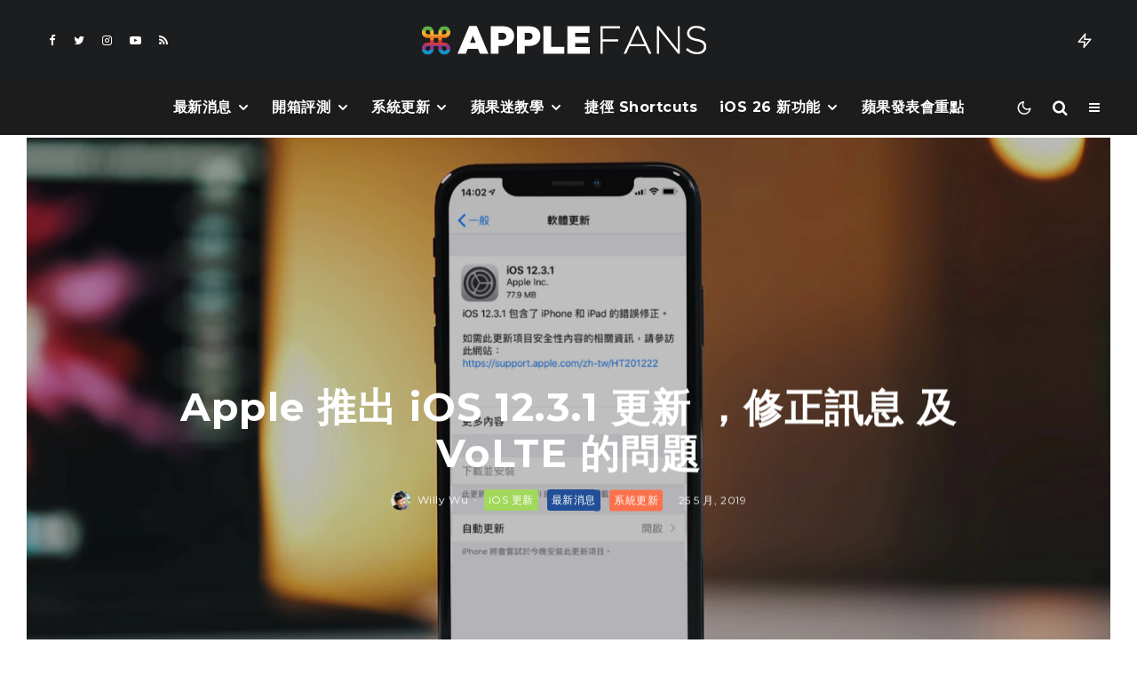

--- FILE ---
content_type: text/html; charset=UTF-8
request_url: https://applefans.today/ios-12-3-1-release/
body_size: 24945
content:
<!DOCTYPE html><html lang="zh-TW"><head><meta charset="UTF-8"><meta name="viewport" content="width=device-width, initial-scale=1"><link rel="profile" href="https://gmpg.org/xfn/11"><meta name="theme-color" content="#f7d40e"><meta name='robots' content='index, follow, max-image-preview:large, max-snippet:-1, max-video-preview:-1' /><meta name="google-site-verification" content="ViFJJ-VR59bBqG-XavD84mRuHT90isUO-q2FEOykLuU" /><link media="all" href="https://applefans.today/wp-content/cache/autoptimize/css/autoptimize_70017992568956ddcd6213fecb8c0ae8.css" rel="stylesheet" /><link media="screen" href="https://applefans.today/wp-content/cache/autoptimize/css/autoptimize_9a8c12f1d0e199c310ea49f3eb67b449.css" rel="stylesheet" /><title>Apple 推出 iOS 12.3.1 更新 ，修正訊息 及 VoLTE 的問題 &ndash; 蘋果迷 APPLEFANS</title><meta name="description" content="iOS 12.3 還推出不到兩週的時間，於今日凌晨 Apple 又再釋出 iOS 12.3.1 更新 ，緊急修復訊息（iMessage）以及 VoLTE 的錯誤。本次更新並無大幅改版或新增功能，因此如果是已經升級到 iOS 12.3 的使用者，建議可以立即更新。" /><link rel="canonical" href="https://applefans.today/ios-12-3-1-release/" /><meta property="og:locale" content="zh_TW" /><meta property="og:type" content="article" /><meta property="og:title" content="Apple 推出 iOS 12.3.1 更新 ，修正訊息 及 VoLTE 的問題" /><meta property="og:description" content="iOS 12.3 還推出不到兩週的時間，於今日凌晨 Apple 又再釋出 iOS 12.3.1 更新 ，緊急修復訊息（iMessage）以及 VoLTE 的錯誤。本次更新並無大幅改版或新增功能，因此如果是已經升級到 iOS 12.3 的使用者，建議可以立即更新。" /><meta property="og:url" content="https://applefans.today/ios-12-3-1-release/" /><meta property="og:site_name" content="蘋果迷 APPLEFANS" /><meta property="article:publisher" content="https://www.facebook.com/applefans.today" /><meta property="article:author" content="https://www.facebook.com/willy0313" /><meta property="article:published_time" content="2019-05-25T06:33:09+00:00" /><meta property="article:modified_time" content="2019-07-31T17:03:48+00:00" /><meta property="og:image" content="https://applefans.today/wp-content/uploads/2019/05/facebook_ios_12_3_1.jpeg" /><meta property="og:image:width" content="1200" /><meta property="og:image:height" content="630" /><meta property="og:image:type" content="image/jpeg" /><meta name="author" content="Willy Wu" /><meta name="twitter:card" content="summary_large_image" /><meta name="twitter:creator" content="@https://twitter.com/WHW313" /><meta name="twitter:site" content="@AppleFansToday" /><meta name="twitter:label1" content="Written by" /><meta name="twitter:data1" content="Willy Wu" /> <script type="application/ld+json" class="yoast-schema-graph">{"@context":"https://schema.org","@graph":[{"@type":"Article","@id":"https://applefans.today/ios-12-3-1-release/#article","isPartOf":{"@id":"https://applefans.today/ios-12-3-1-release/"},"author":{"name":"Willy Wu","@id":"https://applefans.today/#/schema/person/3d42ca0abaadea5aeefd06a92a12efb4"},"headline":"Apple 推出 iOS 12.3.1 更新 ，修正訊息 及 VoLTE 的問題","datePublished":"2019-05-25T06:33:09+00:00","dateModified":"2019-07-31T17:03:48+00:00","mainEntityOfPage":{"@id":"https://applefans.today/ios-12-3-1-release/"},"wordCount":41,"commentCount":0,"publisher":{"@id":"https://applefans.today/#organization"},"image":{"@id":"https://applefans.today/ios-12-3-1-release/#primaryimage"},"thumbnailUrl":"https://applefans.today/wp-content/uploads/2019/05/ios_12_3_1.jpeg","keywords":["iOS 更新","蘋果新聞"],"articleSection":["iOS 更新","最新消息","系統更新"],"inLanguage":"zh-TW","potentialAction":[{"@type":"CommentAction","name":"Comment","target":["https://applefans.today/ios-12-3-1-release/#respond"]}]},{"@type":"WebPage","@id":"https://applefans.today/ios-12-3-1-release/","url":"https://applefans.today/ios-12-3-1-release/","name":"Apple 推出 iOS 12.3.1 更新 ，修正訊息 及 VoLTE 的問題 &ndash; 蘋果迷 APPLEFANS","isPartOf":{"@id":"https://applefans.today/#website"},"primaryImageOfPage":{"@id":"https://applefans.today/ios-12-3-1-release/#primaryimage"},"image":{"@id":"https://applefans.today/ios-12-3-1-release/#primaryimage"},"thumbnailUrl":"https://applefans.today/wp-content/uploads/2019/05/ios_12_3_1.jpeg","datePublished":"2019-05-25T06:33:09+00:00","dateModified":"2019-07-31T17:03:48+00:00","description":"iOS 12.3 還推出不到兩週的時間，於今日凌晨 Apple 又再釋出 iOS 12.3.1 更新 ，緊急修復訊息（iMessage）以及 VoLTE 的錯誤。本次更新並無大幅改版或新增功能，因此如果是已經升級到 iOS 12.3 的使用者，建議可以立即更新。","breadcrumb":{"@id":"https://applefans.today/ios-12-3-1-release/#breadcrumb"},"inLanguage":"zh-TW","potentialAction":[{"@type":"ReadAction","target":["https://applefans.today/ios-12-3-1-release/"]}]},{"@type":"ImageObject","inLanguage":"zh-TW","@id":"https://applefans.today/ios-12-3-1-release/#primaryimage","url":"https://applefans.today/wp-content/uploads/2019/05/ios_12_3_1.jpeg","contentUrl":"https://applefans.today/wp-content/uploads/2019/05/ios_12_3_1.jpeg","width":1545,"height":1024,"caption":"iOS 12.3.1 更新"},{"@type":"BreadcrumbList","@id":"https://applefans.today/ios-12-3-1-release/#breadcrumb","itemListElement":[{"@type":"ListItem","position":1,"name":"首頁","item":"https://applefans.today/"},{"@type":"ListItem","position":2,"name":"Apple 推出 iOS 12.3.1 更新 ，修正訊息 及 VoLTE 的問題"}]},{"@type":"WebSite","@id":"https://applefans.today/#website","url":"https://applefans.today/","name":"蘋果迷 APPLEFANS","description":"最有深度的蘋果媒體網站","publisher":{"@id":"https://applefans.today/#organization"},"potentialAction":[{"@type":"SearchAction","target":{"@type":"EntryPoint","urlTemplate":"https://applefans.today/?s={search_term_string}"},"query-input":"required name=search_term_string"}],"inLanguage":"zh-TW"},{"@type":"Organization","@id":"https://applefans.today/#organization","name":"APPLEFANS 蘋果迷","url":"https://applefans.today/","sameAs":["https://www.instagram.com/applefans.today","http://www.youtube.com/c/蘋果迷applefanstoday","https://www.facebook.com/applefans.today","https://twitter.com/AppleFansToday"],"logo":{"@type":"ImageObject","inLanguage":"zh-TW","@id":"https://applefans.today/#/schema/logo/image/","url":"https://applefans.today/wp-content/uploads/2017/10/web-logo@2x.png","contentUrl":"https://applefans.today/wp-content/uploads/2017/10/web-logo@2x.png","width":600,"height":200,"caption":"APPLEFANS 蘋果迷"},"image":{"@id":"https://applefans.today/#/schema/logo/image/"}},{"@type":"Person","@id":"https://applefans.today/#/schema/person/3d42ca0abaadea5aeefd06a92a12efb4","name":"Willy Wu","image":{"@type":"ImageObject","inLanguage":"zh-TW","@id":"https://applefans.today/#/schema/person/image/","url":"https://secure.gravatar.com/avatar/9c526c848fb6eb72f1a3d699e64dcfc5?s=96&r=g","contentUrl":"https://secure.gravatar.com/avatar/9c526c848fb6eb72f1a3d699e64dcfc5?s=96&r=g","caption":"Willy Wu"},"description":"十多年前用了 Mac 後驚為天人，從此再也離不開蘋果，立誓要將捨棄 Windows 進入 Mac 後的美好傳遞給所有人，讓簡單純粹重回大家的生活。","sameAs":["http://applefans.today","https://www.facebook.com/willy0313","https://twitter.com/https://twitter.com/WHW313"],"url":"https://applefans.today/author/whw313/"}]}</script> <link rel='dns-prefetch' href='//secure.gravatar.com' /><link rel='dns-prefetch' href='//www.google-analytics.com' /><link rel='dns-prefetch' href='//www.googletagmanager.com' /><link rel='dns-prefetch' href='//fonts.googleapis.com' /><link rel='dns-prefetch' href='//use.fontawesome.com' /><link rel='dns-prefetch' href='//v0.wordpress.com' /><link rel='dns-prefetch' href='//c0.wp.com' /><link rel='dns-prefetch' href='//pagead2.googlesyndication.com' /><link rel="alternate" type="application/rss+xml" title="訂閱《蘋果迷 APPLEFANS》&raquo; 資訊提供" href="https://applefans.today/feed/" /><link rel="alternate" type="application/rss+xml" title="訂閱《蘋果迷 APPLEFANS》&raquo; 留言的資訊提供" href="https://applefans.today/comments/feed/" /><link rel="alternate" type="application/rss+xml" title="訂閱《蘋果迷 APPLEFANS 》&raquo;〈Apple 推出 iOS 12.3.1 更新 ，修正訊息 及 VoLTE 的問題〉留言的資訊提供" href="https://applefans.today/ios-12-3-1-release/feed/" /> <script type="text/javascript">window._wpemojiSettings = {"baseUrl":"https:\/\/s.w.org\/images\/core\/emoji\/14.0.0\/72x72\/","ext":".png","svgUrl":"https:\/\/s.w.org\/images\/core\/emoji\/14.0.0\/svg\/","svgExt":".svg","source":{"concatemoji":"https:\/\/applefans.today\/wp-includes\/js\/wp-emoji-release.min.js?ver=6.1.9"}};
/*! This file is auto-generated */
!function(e,a,t){var n,r,o,i=a.createElement("canvas"),p=i.getContext&&i.getContext("2d");function s(e,t){var a=String.fromCharCode,e=(p.clearRect(0,0,i.width,i.height),p.fillText(a.apply(this,e),0,0),i.toDataURL());return p.clearRect(0,0,i.width,i.height),p.fillText(a.apply(this,t),0,0),e===i.toDataURL()}function c(e){var t=a.createElement("script");t.src=e,t.defer=t.type="text/javascript",a.getElementsByTagName("head")[0].appendChild(t)}for(o=Array("flag","emoji"),t.supports={everything:!0,everythingExceptFlag:!0},r=0;r<o.length;r++)t.supports[o[r]]=function(e){if(p&&p.fillText)switch(p.textBaseline="top",p.font="600 32px Arial",e){case"flag":return s([127987,65039,8205,9895,65039],[127987,65039,8203,9895,65039])?!1:!s([55356,56826,55356,56819],[55356,56826,8203,55356,56819])&&!s([55356,57332,56128,56423,56128,56418,56128,56421,56128,56430,56128,56423,56128,56447],[55356,57332,8203,56128,56423,8203,56128,56418,8203,56128,56421,8203,56128,56430,8203,56128,56423,8203,56128,56447]);case"emoji":return!s([129777,127995,8205,129778,127999],[129777,127995,8203,129778,127999])}return!1}(o[r]),t.supports.everything=t.supports.everything&&t.supports[o[r]],"flag"!==o[r]&&(t.supports.everythingExceptFlag=t.supports.everythingExceptFlag&&t.supports[o[r]]);t.supports.everythingExceptFlag=t.supports.everythingExceptFlag&&!t.supports.flag,t.DOMReady=!1,t.readyCallback=function(){t.DOMReady=!0},t.supports.everything||(n=function(){t.readyCallback()},a.addEventListener?(a.addEventListener("DOMContentLoaded",n,!1),e.addEventListener("load",n,!1)):(e.attachEvent("onload",n),a.attachEvent("onreadystatechange",function(){"complete"===a.readyState&&t.readyCallback()})),(e=t.source||{}).concatemoji?c(e.concatemoji):e.wpemoji&&e.twemoji&&(c(e.twemoji),c(e.wpemoji)))}(window,document,window._wpemojiSettings);</script> <link rel='stylesheet' id='dashicons-css' href='https://applefans.today/wp-includes/css/dashicons.min.css?ver=6.1.9' type='text/css' media='all' /><link rel='stylesheet' id='zeen-fonts-css' href='https://fonts.googleapis.com/css?family=Montserrat%3A700%2Citalic%2C400%7CNoto+Sans+TC%3A400%2C700%7CMontserrat%3A300%2C700&#038;subset=latin&#038;display=swap' type='text/css' media='all' /><link rel='stylesheet' id='font-awesome-official-css' href='https://use.fontawesome.com/releases/v5.14.0/css/all.css' type='text/css' media='all' integrity="sha384-HzLeBuhoNPvSl5KYnjx0BT+WB0QEEqLprO+NBkkk5gbc67FTaL7XIGa2w1L0Xbgc" crossorigin="anonymous" /><link rel='stylesheet' id='font-awesome-official-v4shim-css' href='https://use.fontawesome.com/releases/v5.14.0/css/v4-shims.css' type='text/css' media='all' integrity="sha384-9aKO2QU3KETrRCCXFbhLK16iRd15nC+OYEmpVb54jY8/CEXz/GVRsnM73wcbYw+m" crossorigin="anonymous" /> <script type='text/javascript' id='login-with-ajax-js-extra'>var LWA = {"ajaxurl":"https:\/\/applefans.today\/wp-admin\/admin-ajax.php","off":""};</script>  <script type='text/javascript' src='https://www.googletagmanager.com/gtag/js?id=G-S5RBR8SN2T' id='google_gtagjs-js' async></script> <script type='text/javascript' id='google_gtagjs-js-after'>window.dataLayer = window.dataLayer || [];function gtag(){dataLayer.push(arguments);}
gtag("js", new Date());
gtag("set", "developer_id.dZTNiMT", true);
gtag("config", "G-S5RBR8SN2T");</script> <link rel="https://api.w.org/" href="https://applefans.today/wp-json/" /><link rel="alternate" type="application/json" href="https://applefans.today/wp-json/wp/v2/posts/648908" /><link rel="EditURI" type="application/rsd+xml" title="RSD" href="https://applefans.today/xmlrpc.php?rsd" /><link rel="wlwmanifest" type="application/wlwmanifest+xml" href="https://applefans.today/wp-includes/wlwmanifest.xml" /><meta name="generator" content="WordPress 6.1.9" /><link rel='shortlink' href='https://wp.me/pb7kQd-2IOg' /><link rel="alternate" type="application/json+oembed" href="https://applefans.today/wp-json/oembed/1.0/embed?url=https%3A%2F%2Fapplefans.today%2Fios-12-3-1-release%2F" /><link rel="alternate" type="text/xml+oembed" href="https://applefans.today/wp-json/oembed/1.0/embed?url=https%3A%2F%2Fapplefans.today%2Fios-12-3-1-release%2F&#038;format=xml" /><meta name="generator" content="Site Kit by Google 1.92.0" />  <script>window.ga=window.ga||function(){(ga.q=ga.q||[]).push(arguments)};ga.l=+new Date;
	ga('create', 'UA-53450228-1', 'auto');
	ga('send', 'pageview');
			ga('set', 'anonymizeIp', true);</script> <link rel="preload" type="font/woff2" as="font" href="https://applefans.today/wp-content/themes/zeen/assets/css/tipi/tipi.woff2?9oa0lg" crossorigin="anonymous"><link rel="dns-prefetch" href="//fonts.googleapis.com"><link rel="preconnect" href="https://fonts.gstatic.com/" crossorigin="anonymous"><link rel="preload" as="image" href="https://applefans.today/wp-content/uploads/2019/05/ios_12_3_1.jpeg" imagesrcset="https://applefans.today/wp-content/uploads/2019/05/ios_12_3_1.jpeg 1545w, https://applefans.today/wp-content/uploads/2019/05/ios_12_3_1-150x99.jpeg 150w, https://applefans.today/wp-content/uploads/2019/05/ios_12_3_1-300x199.jpeg 300w, https://applefans.today/wp-content/uploads/2019/05/ios_12_3_1-768x509.jpeg 768w, https://applefans.today/wp-content/uploads/2019/05/ios_12_3_1-1024x679.jpeg 1024w" imagesizes="(max-width: 1436px) 100vw, 1436px"><meta name="google-adsense-platform-account" content="ca-host-pub-2644536267352236"><meta name="google-adsense-platform-domain" content="sitekit.withgoogle.com">  <script>document.documentElement.classList.add(
					'jetpack-lazy-images-js-enabled'
				);</script>  <script async="async" src="https://pagead2.googlesyndication.com/pagead/js/adsbygoogle.js?client=ca-pub-3915046132962267&amp;host=ca-host-pub-2644536267352236" crossorigin="anonymous" type="text/javascript"></script> <link rel="icon" href="https://applefans.today/wp-content/uploads/2019/07/cropped-方型-logo@2x-32x32.png" sizes="32x32" /><link rel="icon" href="https://applefans.today/wp-content/uploads/2019/07/cropped-方型-logo@2x-192x192.png" sizes="192x192" /><link rel="apple-touch-icon" href="https://applefans.today/wp-content/uploads/2019/07/cropped-方型-logo@2x-180x180.png" /><meta name="msapplication-TileImage" content="https://applefans.today/wp-content/uploads/2019/07/cropped-方型-logo@2x-270x270.png" /></head><body class="post-template-default single single-post postid-648908 single-format-standard headings-f1 body-f2 sub-f1 quotes-f1 by-f3 wh-f2 widget-title-c block-titles-big ipl-separated block-titles-mid-1 mob-menu-on-tab menu-no-color-hover mob-fi-tall skin-light single-sticky-spin mm-ani-3 site-mob-menu-a-4 site-mob-menu-2 mm-submenu-2 main-menu-logo-2 body-header-style-11 body-hero-m dropcap--on byline-font-2"> <svg xmlns="http://www.w3.org/2000/svg" viewBox="0 0 0 0" width="0" height="0" focusable="false" role="none" style="visibility: hidden; position: absolute; left: -9999px; overflow: hidden;" ><defs><filter id="wp-duotone-dark-grayscale"><feColorMatrix color-interpolation-filters="sRGB" type="matrix" values=" .299 .587 .114 0 0 .299 .587 .114 0 0 .299 .587 .114 0 0 .299 .587 .114 0 0 " /><feComponentTransfer color-interpolation-filters="sRGB" ><feFuncR type="table" tableValues="0 0.49803921568627" /><feFuncG type="table" tableValues="0 0.49803921568627" /><feFuncB type="table" tableValues="0 0.49803921568627" /><feFuncA type="table" tableValues="1 1" /></feComponentTransfer><feComposite in2="SourceGraphic" operator="in" /></filter></defs></svg><svg xmlns="http://www.w3.org/2000/svg" viewBox="0 0 0 0" width="0" height="0" focusable="false" role="none" style="visibility: hidden; position: absolute; left: -9999px; overflow: hidden;" ><defs><filter id="wp-duotone-grayscale"><feColorMatrix color-interpolation-filters="sRGB" type="matrix" values=" .299 .587 .114 0 0 .299 .587 .114 0 0 .299 .587 .114 0 0 .299 .587 .114 0 0 " /><feComponentTransfer color-interpolation-filters="sRGB" ><feFuncR type="table" tableValues="0 1" /><feFuncG type="table" tableValues="0 1" /><feFuncB type="table" tableValues="0 1" /><feFuncA type="table" tableValues="1 1" /></feComponentTransfer><feComposite in2="SourceGraphic" operator="in" /></filter></defs></svg><svg xmlns="http://www.w3.org/2000/svg" viewBox="0 0 0 0" width="0" height="0" focusable="false" role="none" style="visibility: hidden; position: absolute; left: -9999px; overflow: hidden;" ><defs><filter id="wp-duotone-purple-yellow"><feColorMatrix color-interpolation-filters="sRGB" type="matrix" values=" .299 .587 .114 0 0 .299 .587 .114 0 0 .299 .587 .114 0 0 .299 .587 .114 0 0 " /><feComponentTransfer color-interpolation-filters="sRGB" ><feFuncR type="table" tableValues="0.54901960784314 0.98823529411765" /><feFuncG type="table" tableValues="0 1" /><feFuncB type="table" tableValues="0.71764705882353 0.25490196078431" /><feFuncA type="table" tableValues="1 1" /></feComponentTransfer><feComposite in2="SourceGraphic" operator="in" /></filter></defs></svg><svg xmlns="http://www.w3.org/2000/svg" viewBox="0 0 0 0" width="0" height="0" focusable="false" role="none" style="visibility: hidden; position: absolute; left: -9999px; overflow: hidden;" ><defs><filter id="wp-duotone-blue-red"><feColorMatrix color-interpolation-filters="sRGB" type="matrix" values=" .299 .587 .114 0 0 .299 .587 .114 0 0 .299 .587 .114 0 0 .299 .587 .114 0 0 " /><feComponentTransfer color-interpolation-filters="sRGB" ><feFuncR type="table" tableValues="0 1" /><feFuncG type="table" tableValues="0 0.27843137254902" /><feFuncB type="table" tableValues="0.5921568627451 0.27843137254902" /><feFuncA type="table" tableValues="1 1" /></feComponentTransfer><feComposite in2="SourceGraphic" operator="in" /></filter></defs></svg><svg xmlns="http://www.w3.org/2000/svg" viewBox="0 0 0 0" width="0" height="0" focusable="false" role="none" style="visibility: hidden; position: absolute; left: -9999px; overflow: hidden;" ><defs><filter id="wp-duotone-midnight"><feColorMatrix color-interpolation-filters="sRGB" type="matrix" values=" .299 .587 .114 0 0 .299 .587 .114 0 0 .299 .587 .114 0 0 .299 .587 .114 0 0 " /><feComponentTransfer color-interpolation-filters="sRGB" ><feFuncR type="table" tableValues="0 0" /><feFuncG type="table" tableValues="0 0.64705882352941" /><feFuncB type="table" tableValues="0 1" /><feFuncA type="table" tableValues="1 1" /></feComponentTransfer><feComposite in2="SourceGraphic" operator="in" /></filter></defs></svg><svg xmlns="http://www.w3.org/2000/svg" viewBox="0 0 0 0" width="0" height="0" focusable="false" role="none" style="visibility: hidden; position: absolute; left: -9999px; overflow: hidden;" ><defs><filter id="wp-duotone-magenta-yellow"><feColorMatrix color-interpolation-filters="sRGB" type="matrix" values=" .299 .587 .114 0 0 .299 .587 .114 0 0 .299 .587 .114 0 0 .299 .587 .114 0 0 " /><feComponentTransfer color-interpolation-filters="sRGB" ><feFuncR type="table" tableValues="0.78039215686275 1" /><feFuncG type="table" tableValues="0 0.94901960784314" /><feFuncB type="table" tableValues="0.35294117647059 0.47058823529412" /><feFuncA type="table" tableValues="1 1" /></feComponentTransfer><feComposite in2="SourceGraphic" operator="in" /></filter></defs></svg><svg xmlns="http://www.w3.org/2000/svg" viewBox="0 0 0 0" width="0" height="0" focusable="false" role="none" style="visibility: hidden; position: absolute; left: -9999px; overflow: hidden;" ><defs><filter id="wp-duotone-purple-green"><feColorMatrix color-interpolation-filters="sRGB" type="matrix" values=" .299 .587 .114 0 0 .299 .587 .114 0 0 .299 .587 .114 0 0 .299 .587 .114 0 0 " /><feComponentTransfer color-interpolation-filters="sRGB" ><feFuncR type="table" tableValues="0.65098039215686 0.40392156862745" /><feFuncG type="table" tableValues="0 1" /><feFuncB type="table" tableValues="0.44705882352941 0.4" /><feFuncA type="table" tableValues="1 1" /></feComponentTransfer><feComposite in2="SourceGraphic" operator="in" /></filter></defs></svg><svg xmlns="http://www.w3.org/2000/svg" viewBox="0 0 0 0" width="0" height="0" focusable="false" role="none" style="visibility: hidden; position: absolute; left: -9999px; overflow: hidden;" ><defs><filter id="wp-duotone-blue-orange"><feColorMatrix color-interpolation-filters="sRGB" type="matrix" values=" .299 .587 .114 0 0 .299 .587 .114 0 0 .299 .587 .114 0 0 .299 .587 .114 0 0 " /><feComponentTransfer color-interpolation-filters="sRGB" ><feFuncR type="table" tableValues="0.098039215686275 1" /><feFuncG type="table" tableValues="0 0.66274509803922" /><feFuncB type="table" tableValues="0.84705882352941 0.41960784313725" /><feFuncA type="table" tableValues="1 1" /></feComponentTransfer><feComposite in2="SourceGraphic" operator="in" /></filter></defs></svg><div id="page" class="site"><div id="mob-line" class="tipi-m-0"></div><header id="mobhead" class="site-header-block site-mob-header tipi-m-0 site-mob-header-1 site-mob-menu-2 sticky-menu-mob sticky-menu-3 sticky-menu site-skin-2 site-img-1"><div class="bg-area header-padding tipi-row tipi-vertical-c"><ul class="menu-left icons-wrap tipi-vertical-c"><li class="menu-icon menu-icon-style-1 menu-icon-search"><a href="#" class="tipi-i-search modal-tr tipi-tip tipi-tip-move" data-title="Search" data-type="search"></a></li></ul><div class="logo-main-wrap logo-mob-wrap"><div class="logo logo-mobile"><a href="https://applefans.today" data-pin-nopin="true"><span class="logo-img"><img src="https://applefans.today/wp-content/uploads/2019/08/Main-Logo.png" alt="" srcset="https://applefans.today/wp-content/uploads/2019/08/Main-Logo-1.png 2x" width="200" height="20"></span></a></div></div><ul class="menu-right icons-wrap tipi-vertical-c"><li class="menu-icon menu-icon-style-1 menu-icon-mode"> <a href="#" class="mode__wrap"> <span class="mode__inner__wrap tipi-vertical-c tipi-tip tipi-tip-move" data-title="Reading Mode"> <i class="tipi-i-sun tipi-all-c"></i> <i class="tipi-i-moon tipi-all-c"></i> </span> </a></li><li class="menu-icon menu-icon-mobile-slide"><a href="#" class="mob-tr-open" data-target="slide-menu"><i class="tipi-i-menu-mob" aria-hidden="true"></i></a></li></ul><div class="background mask"></div></div></header><div class="site-inner"><header id="masthead" class="site-header-block site-header clearfix site-header-11 header-width-2 header-skin-2 site-img-1 mm-ani-3 mm-skin-2 main-menu-skin-3 main-menu-width-2 main-menu-bar-color-2 logo-only-when-stuck main-menu-c" data-pt-diff="0" data-pb-diff="0"><div class="bg-area"><div class="tipi-flex-lcr header-padding tipi-flex-eq-height"><ul class="horizontal-menu tipi-flex-eq-height font-3 menu-icons tipi-flex-l secondary-wrap"><li  class="menu-icon menu-icon-style-1 menu-icon-fb"><a href="https://facebook.com/applefans.today" data-title="Facebook" class="tipi-i-facebook tipi-tip tipi-tip-move" rel="noopener nofollow" aria-label="Facebook" target="_blank"></a></li><li  class="menu-icon menu-icon-style-1 menu-icon-tw"><a href="https://twitter.com/AppleFansToday" data-title="Twitter" class="tipi-i-twitter tipi-tip tipi-tip-move" rel="noopener nofollow" aria-label="Twitter" target="_blank"></a></li><li  class="menu-icon menu-icon-style-1 menu-icon-insta"><a href="https://instagram.com/applefans.today" data-title="Instagram" class="tipi-i-instagram tipi-tip tipi-tip-move" rel="noopener nofollow" aria-label="Instagram" target="_blank"></a></li><li  class="menu-icon menu-icon-style-1 menu-icon-yt"><a href="https://youtube.com/c/蘋果迷applefanstoday%20" data-title="YouTube" class="tipi-i-youtube-play tipi-tip tipi-tip-move" rel="noopener nofollow" aria-label="YouTube" target="_blank"></a></li><li  class="menu-icon menu-icon-style-1 menu-icon-rss"><a href="https://applefans.today/feed/" data-title="RSS" class="tipi-i-rss tipi-tip tipi-tip-move" rel="noopener nofollow" aria-label="RSS" target="_blank"></a></li></ul><div class="logo-main-wrap header-padding tipi-all-c logo-main-wrap-center"><div class="logo logo-main"><a href="https://applefans.today" data-pin-nopin="true"><span class="logo-img"><img src="https://applefans.today/wp-content/uploads/2019/07/Main-Logo.png" alt="" srcset="https://applefans.today/wp-content/uploads/2019/07/Main-Logo@2x.png 2x" width="320" height="50"></span></a></div></div><ul class="horizontal-menu tipi-flex-eq-height font-3 menu-icons tipi-flex-r secondary-wrap"><li class="trending-inline dropper drop-it mm-art mm-wrap"><a href="#" id="trending-secondary" class="main-title-wrap trending-icon-solo"><i class="tipi-i-zap tipi-trending-icon"></i></a><div class="trending-inline-drop menu tipi-row"><div class="trending-inline-title clearfix"><div class="trending-op-title">Trending</div><div class="trending-ops" data-uid="31482"><span data-r="1" class="trending-op trending-op-1 trending-selected">Now</span><span data-r="2" class="trending-op trending-op-2">Week</span><span data-r="3" class="trending-op trending-op-3">Month</span></div></div><div class="trending-inline-wrap"><div id="block-wrap-31482" class="block-wrap-native block-wrap block-wrap-79 block-css-31482 block-wrap-classic columns__m--1 elements-design-1 block-skin-0 tipi-box tipi-row ppl-m-5 ppl-s-2 clearfix" data-id="31482" data-base="0"><div class="tipi-row-inner-style clearfix"><div class="tipi-row-inner-box contents sticky--wrap"><div class="block block-79 tipi-flex preview-review-bot"><article class="tipi-xs-12 elements-location-1 clearfix with-fi ani-base tipi-m-typo stack-1 stack-design-1 loop-0 preview-classic preview__img-shape-l preview-79 img-color-hover-base img-color-hover-1 elements-design-1 post-655438 post type-post status-publish format-video has-post-thumbnail hentry category-ios category-applefans-classroom tag-garageband tag-ios-13- tag-iphone- post_format-post-format-video" style="--animation-order:0"><div class="preview-mini-wrap clearfix"><div class="mask"><div class="counter counter-1 font-3 trending-accent-border"></div><a href="https://applefans.today/make-iphone-ringtone-by-iphone/" class="mask-img"><img width="370" height="247" src="https://applefans.today/wp-content/uploads/2020/02/4.0-facebook-make-iphone-ringtone-by-iphone-370x247.jpeg" class="attachment-zeen-370-247 size-zeen-370-247 wp-post-image jetpack-lazy-image" alt="iPhone 鈴聲" decoding="async" data-lazy-srcset="https://applefans.today/wp-content/uploads/2020/02/4.0-facebook-make-iphone-ringtone-by-iphone-370x247.jpeg 370w, https://applefans.today/wp-content/uploads/2020/02/4.0-facebook-make-iphone-ringtone-by-iphone-770x513.jpeg 770w, https://applefans.today/wp-content/uploads/2020/02/4.0-facebook-make-iphone-ringtone-by-iphone-1155x770.jpeg 1155w" data-lazy-sizes="(max-width: 370px) 100vw, 370px" data-lazy-src="https://applefans.today/wp-content/uploads/2020/02/4.0-facebook-make-iphone-ringtone-by-iphone-370x247.jpeg?is-pending-load=1" srcset="[data-uri]"></a> <a href="https://www.youtube-nocookie.com/embed/MPVP77VE664?autoplay=1&#038;rel=0&#038;showinfo=0&#038;modestbranding=1" class="tipi-all-c media-icon  media-tr icon-1 icon-base-1 icon-size-s" data-type="frame" data-format="video" data-title="" data-duration=""data-pid="655438" data-target="hero-wrap" data-source="ext" data-src="https://www.youtube-nocookie.com/embed/MPVP77VE664?autoplay=1&#038;rel=0&#038;showinfo=0&#038;modestbranding=1"> <i class="tipi-i-play_arrow" aria-hidden="true"></i><span class="icon-bg"></span></a></div><div class="meta"><div class="title-wrap"><h3 class="title"><a href="https://applefans.today/make-iphone-ringtone-by-iphone/">用 iPhone 自製鈴聲 零失敗技巧教學</a></h3></div></div></div></article><article class="tipi-xs-12 elements-location-1 clearfix with-fi ani-base tipi-m-typo stack-1 stack-design-1 loop-1 preview-classic preview__img-shape-l preview-79 img-color-hover-base img-color-hover-1 elements-design-1 post-655211 post type-post status-publish format-standard has-post-thumbnail hentry category-ios category-applefans-classroom tag-iphone- tag-photogrid tag-1538" style="--animation-order:1"><div class="preview-mini-wrap clearfix"><div class="mask"><div class="counter counter-2 font-3 trending-accent-border"></div><a href="https://applefans.today/ios-wallpaper-resize-photogrid/" class="mask-img"><img width="370" height="247" src="https://applefans.today/wp-content/uploads/2020/02/PhotoGrid-1-370x247.jpeg" class="attachment-zeen-370-247 size-zeen-370-247 wp-post-image jetpack-lazy-image" alt decoding="async" data-lazy-srcset="https://applefans.today/wp-content/uploads/2020/02/PhotoGrid-1-370x247.jpeg 370w, https://applefans.today/wp-content/uploads/2020/02/PhotoGrid-1-770x513.jpeg 770w, https://applefans.today/wp-content/uploads/2020/02/PhotoGrid-1-1155x770.jpeg 1155w" data-lazy-sizes="(max-width: 370px) 100vw, 370px" data-lazy-src="https://applefans.today/wp-content/uploads/2020/02/PhotoGrid-1-370x247.jpeg?is-pending-load=1" srcset="[data-uri]"></a></div><div class="meta"><div class="title-wrap"><h3 class="title"><a href="https://applefans.today/ios-wallpaper-resize-photogrid/">iPhone 桌布總是擋住人？PhotoGrid 完美解決你的困擾</a></h3></div></div></div></article><article class="tipi-xs-12 elements-location-1 clearfix with-fi ani-base tipi-m-typo stack-1 stack-design-1 loop-2 preview-classic preview__img-shape-l preview-79 img-color-hover-base img-color-hover-1 elements-design-1 post-653257 post type-post status-publish format-standard has-post-thumbnail hentry category-ios category-applefans-classroom tag-line-" style="--animation-order:2"><div class="preview-mini-wrap clearfix"><div class="mask"><div class="counter counter-3 font-3 trending-accent-border"></div><a href="https://applefans.today/line-data-migration/" class="mask-img"><img width="370" height="247" src="https://applefans.today/wp-content/uploads/2019/09/4.0-ios-12.4-line-data-370x247.jpeg" class="attachment-zeen-370-247 size-zeen-370-247 wp-post-image jetpack-lazy-image" alt="LINE 移轉" decoding="async" data-lazy-srcset="https://applefans.today/wp-content/uploads/2019/09/4.0-ios-12.4-line-data-370x247.jpeg 370w, https://applefans.today/wp-content/uploads/2019/09/4.0-ios-12.4-line-data-770x513.jpeg 770w, https://applefans.today/wp-content/uploads/2019/09/4.0-ios-12.4-line-data-1155x770.jpeg 1155w" data-lazy-sizes="(max-width: 370px) 100vw, 370px" data-lazy-src="https://applefans.today/wp-content/uploads/2019/09/4.0-ios-12.4-line-data-370x247.jpeg?is-pending-load=1" srcset="[data-uri]"></a></div><div class="meta"><div class="title-wrap"><h3 class="title"><a href="https://applefans.today/line-data-migration/">LINE 移轉帳號完全攻略</a></h3></div></div></div></article><article class="tipi-xs-12 elements-location-1 clearfix with-fi ani-base tipi-m-typo stack-1 stack-design-1 loop-3 preview-classic preview__img-shape-l preview-79 img-color-hover-base img-color-hover-1 elements-design-1 post-648913 post type-post status-publish format-standard has-post-thumbnail hentry category-ios category-applefans-classroom tag-goodnotes tag-ios_app tag-ipad-x-" style="--animation-order:3"><div class="preview-mini-wrap clearfix"><div class="mask"><div class="counter counter-4 font-3 trending-accent-border"></div><a href="https://applefans.today/ipad-student-goodnotes5/" class="mask-img"><img width="406" height="269" src="https://applefans.today/wp-content/uploads/2019/05/iPad-Good-Notes-Student.jpeg" class="attachment-zeen-370-247 size-zeen-370-247 wp-post-image jetpack-lazy-image" alt decoding="async" data-lazy-srcset="https://applefans.today/wp-content/uploads/2019/05/iPad-Good-Notes-Student.jpeg 1545w, https://applefans.today/wp-content/uploads/2019/05/iPad-Good-Notes-Student-150x99.jpeg 150w, https://applefans.today/wp-content/uploads/2019/05/iPad-Good-Notes-Student-300x199.jpeg 300w, https://applefans.today/wp-content/uploads/2019/05/iPad-Good-Notes-Student-768x509.jpeg 768w, https://applefans.today/wp-content/uploads/2019/05/iPad-Good-Notes-Student-1024x679.jpeg 1024w" data-lazy-sizes="(max-width: 406px) 100vw, 406px" data-lazy-src="https://applefans.today/wp-content/uploads/2019/05/iPad-Good-Notes-Student.jpeg?is-pending-load=1" srcset="[data-uri]"></a></div><div class="meta"><div class="title-wrap"><h3 class="title"><a href="https://applefans.today/ipad-student-goodnotes5/">【iPad x 學生】GoodNotes：iPad 最實用的筆記本！</a></h3></div></div></div></article><article class="tipi-xs-12 elements-location-1 clearfix with-fi ani-base tipi-m-typo stack-1 stack-design-1 loop-4 preview-classic preview__img-shape-l preview-79 img-color-hover-base img-color-hover-1 elements-design-1 post-648788 post type-post status-publish format-standard has-post-thumbnail hentry category-ios category-applefans-classroom tag-garageband tag-iphone- tag-1084" style="--animation-order:4"><div class="preview-mini-wrap clearfix"><div class="mask"><div class="counter counter-5 font-3 trending-accent-border"></div><a href="https://applefans.today/make-iphone-ringtone-by-shortcuts-and-garageband/" class="mask-img"><img width="370" height="247" src="https://applefans.today/wp-content/uploads/2019/05/make-ringtone-by-shortcus-and-garageband-1-370x247.jpeg" class="attachment-zeen-370-247 size-zeen-370-247 wp-post-image jetpack-lazy-image" alt="iPhone 鈴聲" decoding="async" data-lazy-srcset="https://applefans.today/wp-content/uploads/2019/05/make-ringtone-by-shortcus-and-garageband-1-370x247.jpeg 370w, https://applefans.today/wp-content/uploads/2019/05/make-ringtone-by-shortcus-and-garageband-1-770x513.jpeg 770w, https://applefans.today/wp-content/uploads/2019/05/make-ringtone-by-shortcus-and-garageband-1-1155x770.jpeg 1155w" data-lazy-sizes="(max-width: 370px) 100vw, 370px" data-lazy-src="https://applefans.today/wp-content/uploads/2019/05/make-ringtone-by-shortcus-and-garageband-1-370x247.jpeg?is-pending-load=1" srcset="[data-uri]"></a></div><div class="meta"><div class="title-wrap"><h3 class="title"><a href="https://applefans.today/make-iphone-ringtone-by-shortcuts-and-garageband/">免電腦簡單自製 iPhone 鈴聲</a></h3></div></div></div></article></div></div></div></div></div></div></li></ul></div><div class="background mask"></div></div></header><div id="header-line"></div><nav id="site-navigation" class="main-navigation main-navigation-1 tipi-xs-0 clearfix logo-only-when-stuck main-menu-skin-3 main-menu-width-2 main-menu-bar-color-2 mm-skin-2 mm-submenu-2 mm-ani-3 main-menu-c sticky-menu-dt sticky-menu sticky-menu-1 sticky-top"><div class="main-navigation-border menu-bg-area"><div class="nav-grid clearfix tipi-row-off tipi-row"><div class="tipi-flex sticky-part sticky-p1"><div class="logo-menu-wrap tipi-vertical-c"><div class="logo logo-main-menu"><a href="https://applefans.today" data-pin-nopin="true"><span class="logo-img"><img src="https://applefans.today/wp-content/uploads/2019/08/圓-logo.png" alt="" srcset="https://applefans.today/wp-content/uploads/2019/08/圓-logo-1.png 2x" width="100" height="100"></span></a></div></div><ul id="menu-main-menu" class="menu-main-menu horizontal-menu tipi-flex font-3"><li id="menu-item-650122" class="menu-item menu-item-type-taxonomy menu-item-object-category current-post-ancestor current-menu-parent current-post-parent menu-item-has-children dropper drop-it mm-art mm-wrap-11 mm-wrap mm-color mm-sb-left menu-item-650122"><a href="https://applefans.today/category/news/" data-ppp="3" data-tid="709"  data-term="category">最新消息</a><div class="menu mm-11 tipi-row" data-mm="11"><div class="menu-wrap menu-wrap-more-10 tipi-flex"><div id="block-wrap-650122" class="block-wrap-native block-wrap block-wrap-61 block-css-650122 block-wrap-classic columns__m--1 elements-design-1 block-skin-0 filter-wrap-2 tipi-box tipi-row ppl-m-3 ppl-s-3 clearfix" data-id="650122" data-base="0"><div class="tipi-row-inner-style clearfix"><div class="tipi-row-inner-box contents sticky--wrap"><div class="block-title-wrap module-block-title clearfix  block-title-1 with-load-more"><div class="block-title-area clearfix"><div class="block-title font-1">最新消息</div></div><div class="filters tipi-flex font-2"><div class="load-more-wrap load-more-size-2 load-more-wrap-2"> <a href="#" data-id="650122" class="tipi-arrow tipi-arrow-s tipi-arrow-l block-loader block-more block-more-1 no-more" data-dir="1"><i class="tipi-i-angle-left" aria-hidden="true"></i></a> <a href="#" data-id="650122" class="tipi-arrow tipi-arrow-s tipi-arrow-r block-loader block-more block-more-2" data-dir="2"><i class="tipi-i-angle-right" aria-hidden="true"></i></a></div></div></div><div class="block block-61 tipi-flex preview-review-bot"><article class="tipi-xs-12 elements-location-1 clearfix with-fi ani-base tipi-m-typo stack-1 stack-design-1 separation-border-style loop-0 preview-classic preview__img-shape-l preview-61 img-color-hover-base img-color-hover-1 elements-design-1 post-705072 post type-post status-publish format-standard has-post-thumbnail hentry category-news tag-apple tag-applecare tag-iphone-17 tag-iphone-air" style="--animation-order:0"><div class="preview-mini-wrap clearfix"><div class="mask"><a href="https://applefans.today/2025-11-applecareplus-price/" class="mask-img"><img width="806" height="537" src="https://applefans.today/wp-content/uploads/2025/11/COVER-2025-11-applecareplus-price.001-806x537.jpeg" class="attachment-zeen-770-513 size-zeen-770-513 wp-post-image jetpack-lazy-image" alt decoding="async" data-lazy-srcset="https://applefans.today/wp-content/uploads/2025/11/COVER-2025-11-applecareplus-price.001-806x537.jpeg 806w, https://applefans.today/wp-content/uploads/2025/11/COVER-2025-11-applecareplus-price.001-360x240.jpeg 360w, https://applefans.today/wp-content/uploads/2025/11/COVER-2025-11-applecareplus-price.001-1155x770.jpeg 1155w, https://applefans.today/wp-content/uploads/2025/11/COVER-2025-11-applecareplus-price.001-406x271.jpeg 406w, https://applefans.today/wp-content/uploads/2025/11/COVER-2025-11-applecareplus-price.001-1191x794.jpeg 1191w" data-lazy-sizes="(max-width: 806px) 100vw, 806px" data-lazy-src="https://applefans.today/wp-content/uploads/2025/11/COVER-2025-11-applecareplus-price.001-806x537.jpeg?is-pending-load=1" srcset="[data-uri]"></a></div><div class="meta"><div class="title-wrap"><h3 class="title"><a href="https://applefans.today/2025-11-applecareplus-price/">2026 年 AppleCare+ 費用總整理！該買嗎？有全球保固嗎？一次看懂！</a></h3></div></div></div></article><article class="tipi-xs-12 elements-location-1 clearfix with-fi ani-base tipi-m-typo stack-1 stack-design-1 separation-border-style loop-1 preview-classic preview__img-shape-l preview-61 img-color-hover-base img-color-hover-1 elements-design-1 post-705213 post type-post status-publish format-standard has-post-thumbnail hentry category-news tag-iphone-18 tag-iphone-air tag-iphone-air-magsafe- tag-iphone-" style="--animation-order:1"><div class="preview-mini-wrap clearfix"><div class="mask"><a href="https://applefans.today/2025-11-iphone-air-2-2026-delay-rumors/" class="mask-img"><img width="806" height="537" src="https://applefans.today/wp-content/uploads/2025/11/2025-11-iphone-air-2-2026-delay-rumors.001-806x537.jpeg" class="attachment-zeen-770-513 size-zeen-770-513 wp-post-image jetpack-lazy-image" alt decoding="async" data-lazy-srcset="https://applefans.today/wp-content/uploads/2025/11/2025-11-iphone-air-2-2026-delay-rumors.001-806x537.jpeg 806w, https://applefans.today/wp-content/uploads/2025/11/2025-11-iphone-air-2-2026-delay-rumors.001-360x240.jpeg 360w, https://applefans.today/wp-content/uploads/2025/11/2025-11-iphone-air-2-2026-delay-rumors.001-1155x770.jpeg 1155w, https://applefans.today/wp-content/uploads/2025/11/2025-11-iphone-air-2-2026-delay-rumors.001-406x271.jpeg 406w, https://applefans.today/wp-content/uploads/2025/11/2025-11-iphone-air-2-2026-delay-rumors.001-1191x794.jpeg 1191w" data-lazy-sizes="(max-width: 806px) 100vw, 806px" data-lazy-src="https://applefans.today/wp-content/uploads/2025/11/2025-11-iphone-air-2-2026-delay-rumors.001-806x537.jpeg?is-pending-load=1" srcset="[data-uri]"></a></div><div class="meta"><div class="title-wrap"><h3 class="title"><a href="https://applefans.today/2025-11-iphone-air-2-2026-delay-rumors/">iPhone Air 二代時程生變？第一代銷量不如預期，蘋果調整推出規劃</a></h3></div></div></div></article><article class="tipi-xs-12 elements-location-1 clearfix with-fi ani-base tipi-m-typo stack-1 stack-design-1 separation-border-style loop-2 preview-classic preview__img-shape-l preview-61 img-color-hover-base img-color-hover-1 elements-design-1 post-705110 post type-post status-publish format-standard has-post-thumbnail hentry category-news tag-ios-26 tag-iphone tag-6 tag-8" style="--animation-order:2"><div class="preview-mini-wrap clearfix"><div class="mask"><a href="https://applefans.today/2026-holiday-calendar/" class="mask-img"><img width="806" height="537" src="https://applefans.today/wp-content/uploads/2025/11/COVER-2026-holiday-calendar.001-806x537.jpeg" class="attachment-zeen-770-513 size-zeen-770-513 wp-post-image jetpack-lazy-image" alt decoding="async" data-lazy-srcset="https://applefans.today/wp-content/uploads/2025/11/COVER-2026-holiday-calendar.001-806x537.jpeg 806w, https://applefans.today/wp-content/uploads/2025/11/COVER-2026-holiday-calendar.001-360x240.jpeg 360w, https://applefans.today/wp-content/uploads/2025/11/COVER-2026-holiday-calendar.001-1155x770.jpeg 1155w, https://applefans.today/wp-content/uploads/2025/11/COVER-2026-holiday-calendar.001-406x271.jpeg 406w, https://applefans.today/wp-content/uploads/2025/11/COVER-2026-holiday-calendar.001-1191x794.jpeg 1191w" data-lazy-sizes="(max-width: 806px) 100vw, 806px" data-lazy-src="https://applefans.today/wp-content/uploads/2025/11/COVER-2026-holiday-calendar.001-806x537.jpeg?is-pending-load=1" srcset="[data-uri]"></a></div><div class="meta"><div class="title-wrap"><h3 class="title"><a href="https://applefans.today/2026-holiday-calendar/">如何將 2026 國定假日加入 iPhone 行事曆？想連休就看這篇！</a></h3></div></div></div></article></div></div></div></div><ul class="sub-menu"><li id="menu-item-669034" class="menu-item menu-item-type-taxonomy menu-item-object-category dropper drop-it menu-item-669034"><a href="https://applefans.today/category/news/product-launch/" class="block-more block-mm-changer block-mm-init block-changer" data-title="新品開賣" data-url="https://applefans.today/category/news/product-launch/" data-subtitle="" data-count="122" data-tid="2369"  data-term="category">新品開賣</a></li><li id="menu-item-667113" class="menu-item menu-item-type-taxonomy menu-item-object-category dropper drop-it menu-item-667113"><a href="https://applefans.today/category/news/product-compare/" class="block-more block-mm-changer block-mm-init block-changer" data-title="產品比較" data-url="https://applefans.today/category/news/product-compare/" data-subtitle="" data-count="66" data-tid="2274"  data-term="category">產品比較</a></li><li id="menu-item-658280" class="menu-item menu-item-type-taxonomy menu-item-object-category dropper drop-it menu-item-658280"><a href="https://applefans.today/category/homekit/" class="block-more block-mm-changer block-mm-init block-changer" data-title="HomeKit" data-url="https://applefans.today/category/homekit/" data-subtitle="" data-count="34" data-tid="1640"  data-term="category">HomeKit</a></li></ul></div></div></li><li id="menu-item-650127" class="menu-item menu-item-type-taxonomy menu-item-object-category menu-item-has-children dropper drop-it mm-art mm-wrap-11 mm-wrap mm-color mm-sb-left menu-item-650127"><a href="https://applefans.today/category/unboxing/" data-ppp="3" data-tid="710"  data-term="category">開箱評測</a><div class="menu mm-11 tipi-row" data-mm="11"><div class="menu-wrap menu-wrap-more-10 tipi-flex"><div id="block-wrap-650127" class="block-wrap-native block-wrap block-wrap-61 block-css-650127 block-wrap-classic columns__m--1 elements-design-1 block-skin-0 filter-wrap-2 tipi-box tipi-row ppl-m-3 ppl-s-3 clearfix" data-id="650127" data-base="0"><div class="tipi-row-inner-style clearfix"><div class="tipi-row-inner-box contents sticky--wrap"><div class="block-title-wrap module-block-title clearfix  block-title-1 with-load-more"><div class="block-title-area clearfix"><div class="block-title font-1">開箱評測</div></div><div class="filters tipi-flex font-2"><div class="load-more-wrap load-more-size-2 load-more-wrap-2"> <a href="#" data-id="650127" class="tipi-arrow tipi-arrow-s tipi-arrow-l block-loader block-more block-more-1 no-more" data-dir="1"><i class="tipi-i-angle-left" aria-hidden="true"></i></a> <a href="#" data-id="650127" class="tipi-arrow tipi-arrow-s tipi-arrow-r block-loader block-more block-more-2" data-dir="2"><i class="tipi-i-angle-right" aria-hidden="true"></i></a></div></div></div><div class="block block-61 tipi-flex preview-review-bot"><article class="tipi-xs-12 elements-location-1 clearfix with-fi ani-base tipi-m-typo stack-1 stack-design-1 separation-border-style loop-0 preview-classic preview__img-shape-l preview-61 img-color-hover-base img-color-hover-1 elements-design-1 post-705225 post type-post status-publish format-video has-post-thumbnail hentry category-unboxing tag-airpods tag-airpods-pro tag-airpods-pro-3 post_format-post-format-video" style="--animation-order:0"><div class="preview-mini-wrap clearfix"><div class="mask"><a href="https://applefans.today/2025-11-airpods-pro-3-reviews/" class="mask-img"><img width="806" height="537" src="https://applefans.today/wp-content/uploads/2025/11/Cover-2025-11-airpods-pro-3-reviews.001-806x537.jpeg" class="attachment-zeen-770-513 size-zeen-770-513 wp-post-image jetpack-lazy-image" alt decoding="async" data-lazy-srcset="https://applefans.today/wp-content/uploads/2025/11/Cover-2025-11-airpods-pro-3-reviews.001-806x537.jpeg 806w, https://applefans.today/wp-content/uploads/2025/11/Cover-2025-11-airpods-pro-3-reviews.001-360x240.jpeg 360w, https://applefans.today/wp-content/uploads/2025/11/Cover-2025-11-airpods-pro-3-reviews.001-1155x770.jpeg 1155w, https://applefans.today/wp-content/uploads/2025/11/Cover-2025-11-airpods-pro-3-reviews.001-406x271.jpeg 406w, https://applefans.today/wp-content/uploads/2025/11/Cover-2025-11-airpods-pro-3-reviews.001-1191x794.jpeg 1191w" data-lazy-sizes="(max-width: 806px) 100vw, 806px" data-lazy-src="https://applefans.today/wp-content/uploads/2025/11/Cover-2025-11-airpods-pro-3-reviews.001-806x537.jpeg?is-pending-load=1" srcset="[data-uri]"></a> <a href="https://www.youtube-nocookie.com/embed/Wz8IicQqkPE?autoplay=1&#038;rel=0&#038;showinfo=0&#038;modestbranding=1" class="tipi-all-c media-icon  media-tr icon-1 icon-base-1 icon-size-m" data-type="frame" data-format="video" data-title="" data-duration=""data-pid="705225" data-target="hero-wrap" data-source="ext" data-src="https://www.youtube-nocookie.com/embed/Wz8IicQqkPE?autoplay=1&#038;rel=0&#038;showinfo=0&#038;modestbranding=1"> <i class="tipi-i-play_arrow" aria-hidden="true"></i><span class="icon-bg"></span></a></div><div class="meta"><div class="title-wrap"><h3 class="title"><a href="https://applefans.today/2025-11-airpods-pro-3-reviews/">AirPods Pro 3 一個月深度實測</a></h3></div></div></div></article><article class="tipi-xs-12 elements-location-1 clearfix with-fi ani-base tipi-m-typo stack-1 stack-design-1 separation-border-style loop-1 preview-classic preview__img-shape-l preview-61 img-color-hover-base img-color-hover-1 elements-design-1 post-704666 post type-post status-publish format-video has-post-thumbnail hentry category-unboxing tag-iphone-17 tag-iphone-17-pro tag-iphone-17-pro-max post_format-post-format-video" style="--animation-order:1"><div class="preview-mini-wrap clearfix"><div class="mask"><a href="https://applefans.today/2025-10-iphone-17-pro-reviews/" class="mask-img"><img width="806" height="537" src="https://applefans.today/wp-content/uploads/2025/10/COVER-iPhone-17-Pro-Reviews.001-806x537.jpeg" class="attachment-zeen-770-513 size-zeen-770-513 wp-post-image jetpack-lazy-image" alt decoding="async" data-lazy-srcset="https://applefans.today/wp-content/uploads/2025/10/COVER-iPhone-17-Pro-Reviews.001-806x537.jpeg 806w, https://applefans.today/wp-content/uploads/2025/10/COVER-iPhone-17-Pro-Reviews.001-360x240.jpeg 360w, https://applefans.today/wp-content/uploads/2025/10/COVER-iPhone-17-Pro-Reviews.001-1155x770.jpeg 1155w, https://applefans.today/wp-content/uploads/2025/10/COVER-iPhone-17-Pro-Reviews.001-406x271.jpeg 406w, https://applefans.today/wp-content/uploads/2025/10/COVER-iPhone-17-Pro-Reviews.001-1191x794.jpeg 1191w" data-lazy-sizes="(max-width: 806px) 100vw, 806px" data-lazy-src="https://applefans.today/wp-content/uploads/2025/10/COVER-iPhone-17-Pro-Reviews.001-806x537.jpeg?is-pending-load=1" srcset="[data-uri]"></a> <a href="https://www.youtube-nocookie.com/embed/H93JJX31O3w?autoplay=1&#038;rel=0&#038;showinfo=0&#038;modestbranding=1" class="tipi-all-c media-icon  media-tr icon-1 icon-base-1 icon-size-m" data-type="frame" data-format="video" data-title="" data-duration=""data-pid="704666" data-target="hero-wrap" data-source="ext" data-src="https://www.youtube-nocookie.com/embed/H93JJX31O3w?autoplay=1&#038;rel=0&#038;showinfo=0&#038;modestbranding=1"> <i class="tipi-i-play_arrow" aria-hidden="true"></i><span class="icon-bg"></span></a></div><div class="meta"><div class="title-wrap"><h3 class="title"><a href="https://applefans.today/2025-10-iphone-17-pro-reviews/">iPhone 17 Pro 值得買嗎？</a></h3></div></div></div></article><article class="tipi-xs-12 elements-location-1 clearfix with-fi ani-base tipi-m-typo stack-1 stack-design-1 separation-border-style loop-2 preview-classic preview__img-shape-l preview-61 img-color-hover-base img-color-hover-1 elements-design-1 post-704582 post type-post status-publish format-video has-post-thumbnail hentry category-unboxing tag-apple tag-iphone tag-iphone-air post_format-post-format-video" style="--animation-order:2"><div class="preview-mini-wrap clearfix"><div class="mask"><a href="https://applefans.today/2025-10-iphone-air-reviews/" class="mask-img"><img width="806" height="537" src="https://applefans.today/wp-content/uploads/2025/10/2025-10-iphone-air-reviews.001-806x537.jpeg" class="attachment-zeen-770-513 size-zeen-770-513 wp-post-image jetpack-lazy-image" alt decoding="async" data-lazy-srcset="https://applefans.today/wp-content/uploads/2025/10/2025-10-iphone-air-reviews.001-806x537.jpeg 806w, https://applefans.today/wp-content/uploads/2025/10/2025-10-iphone-air-reviews.001-360x240.jpeg 360w, https://applefans.today/wp-content/uploads/2025/10/2025-10-iphone-air-reviews.001-1155x770.jpeg 1155w, https://applefans.today/wp-content/uploads/2025/10/2025-10-iphone-air-reviews.001-406x271.jpeg 406w, https://applefans.today/wp-content/uploads/2025/10/2025-10-iphone-air-reviews.001-1191x794.jpeg 1191w" data-lazy-sizes="(max-width: 806px) 100vw, 806px" data-lazy-src="https://applefans.today/wp-content/uploads/2025/10/2025-10-iphone-air-reviews.001-806x537.jpeg?is-pending-load=1" srcset="[data-uri]"></a> <a href="https://www.youtube-nocookie.com/embed/IGszw2fnLAQ?autoplay=1&#038;rel=0&#038;showinfo=0&#038;modestbranding=1" class="tipi-all-c media-icon  media-tr icon-1 icon-base-1 icon-size-m" data-type="frame" data-format="video" data-title="" data-duration=""data-pid="704582" data-target="hero-wrap" data-source="ext" data-src="https://www.youtube-nocookie.com/embed/IGszw2fnLAQ?autoplay=1&#038;rel=0&#038;showinfo=0&#038;modestbranding=1"> <i class="tipi-i-play_arrow" aria-hidden="true"></i><span class="icon-bg"></span></a></div><div class="meta"><div class="title-wrap"><h3 class="title"><a href="https://applefans.today/2025-10-iphone-air-reviews/">iPhone Air 注定是最失敗的 iPhone？！</a></h3></div></div></div></article></div></div></div></div><ul class="sub-menu"><li id="menu-item-667114" class="menu-item menu-item-type-taxonomy menu-item-object-category dropper drop-it menu-item-667114"><a href="https://applefans.today/category/software-test/" class="block-more block-mm-changer block-mm-init block-changer" data-title="軟體評測" data-url="https://applefans.today/category/software-test/" data-subtitle="" data-count="140" data-tid="2297"  data-term="category">軟體評測</a></li><li id="menu-item-667112" class="menu-item menu-item-type-taxonomy menu-item-object-category dropper drop-it menu-item-667112"><a href="https://applefans.today/category/software-test/vpn/" class="block-more block-mm-changer block-mm-init block-changer" data-title="VPN" data-url="https://applefans.today/category/software-test/vpn/" data-subtitle="" data-count="28" data-tid="2273"  data-term="category">VPN</a></li></ul></div></div></li><li id="menu-item-650123" class="menu-item menu-item-type-taxonomy menu-item-object-category current-post-ancestor current-menu-parent current-post-parent menu-item-has-children dropper drop-it mm-art mm-wrap-11 mm-wrap mm-color mm-sb-left menu-item-650123"><a href="https://applefans.today/category/system-update/" data-ppp="3" data-tid="1282"  data-term="category">系統更新</a><div class="menu mm-11 tipi-row" data-mm="11"><div class="menu-wrap menu-wrap-more-10 tipi-flex"><div id="block-wrap-650123" class="block-wrap-native block-wrap block-wrap-61 block-css-650123 block-wrap-classic columns__m--1 elements-design-1 block-skin-0 filter-wrap-2 tipi-box tipi-row ppl-m-3 ppl-s-3 clearfix" data-id="650123" data-base="0"><div class="tipi-row-inner-style clearfix"><div class="tipi-row-inner-box contents sticky--wrap"><div class="block-title-wrap module-block-title clearfix  block-title-1 with-load-more"><div class="block-title-area clearfix"><div class="block-title font-1">系統更新</div></div><div class="filters tipi-flex font-2"><div class="load-more-wrap load-more-size-2 load-more-wrap-2"> <a href="#" data-id="650123" class="tipi-arrow tipi-arrow-s tipi-arrow-l block-loader block-more block-more-1 no-more" data-dir="1"><i class="tipi-i-angle-left" aria-hidden="true"></i></a> <a href="#" data-id="650123" class="tipi-arrow tipi-arrow-s tipi-arrow-r block-loader block-more block-more-2" data-dir="2"><i class="tipi-i-angle-right" aria-hidden="true"></i></a></div></div></div><div class="block block-61 tipi-flex preview-review-bot"><article class="tipi-xs-12 elements-location-1 clearfix with-fi ani-base tipi-m-typo stack-1 stack-design-1 separation-border-style loop-0 preview-classic preview__img-shape-l preview-61 img-color-hover-base img-color-hover-1 elements-design-1 post-705125 post type-post status-publish format-standard has-post-thumbnail hentry category-ios-update category-system-update tag-ios-18 tag-ios-18-7-2" style="--animation-order:0"><div class="preview-mini-wrap clearfix"><div class="mask"><a href="https://applefans.today/ios-18-7-2/" class="mask-img"><img width="806" height="537" src="https://applefans.today/wp-content/uploads/2025/11/COVER-iOS-18-7-2.001-806x537.jpeg" class="attachment-zeen-770-513 size-zeen-770-513 wp-post-image jetpack-lazy-image" alt decoding="async" data-lazy-srcset="https://applefans.today/wp-content/uploads/2025/11/COVER-iOS-18-7-2.001-806x537.jpeg 806w, https://applefans.today/wp-content/uploads/2025/11/COVER-iOS-18-7-2.001-360x240.jpeg 360w, https://applefans.today/wp-content/uploads/2025/11/COVER-iOS-18-7-2.001-1155x770.jpeg 1155w, https://applefans.today/wp-content/uploads/2025/11/COVER-iOS-18-7-2.001-406x271.jpeg 406w, https://applefans.today/wp-content/uploads/2025/11/COVER-iOS-18-7-2.001-1191x794.jpeg 1191w" data-lazy-sizes="(max-width: 806px) 100vw, 806px" data-lazy-src="https://applefans.today/wp-content/uploads/2025/11/COVER-iOS-18-7-2.001-806x537.jpeg?is-pending-load=1" srcset="[data-uri]"></a></div><div class="meta"><div class="title-wrap"><h3 class="title"><a href="https://applefans.today/ios-18-7-2/">iOS 18.7.2 更新！主要為安全性修復與錯誤修正</a></h3></div></div></div></article><article class="tipi-xs-12 elements-location-1 clearfix with-fi ani-base tipi-m-typo stack-1 stack-design-1 separation-border-style loop-1 preview-classic preview__img-shape-l preview-61 img-color-hover-base img-color-hover-1 elements-design-1 post-704983 post type-post status-publish format-standard has-post-thumbnail hentry category-ios-update category-system-update tag-apple-intelligence tag-ios-26 tag-ios-26-1 tag-top tag-166" style="--animation-order:1"><div class="preview-mini-wrap clearfix"><div class="mask"><a href="https://applefans.today/ios-26-1/" class="mask-img"><img width="806" height="537" src="https://applefans.today/wp-content/uploads/2025/11/WEB-COVER-IOS-26-1.001-806x537.jpeg" class="attachment-zeen-770-513 size-zeen-770-513 wp-post-image jetpack-lazy-image" alt decoding="async" data-lazy-srcset="https://applefans.today/wp-content/uploads/2025/11/WEB-COVER-IOS-26-1.001-806x537.jpeg 806w, https://applefans.today/wp-content/uploads/2025/11/WEB-COVER-IOS-26-1.001-360x240.jpeg 360w, https://applefans.today/wp-content/uploads/2025/11/WEB-COVER-IOS-26-1.001-1155x770.jpeg 1155w, https://applefans.today/wp-content/uploads/2025/11/WEB-COVER-IOS-26-1.001-406x271.jpeg 406w, https://applefans.today/wp-content/uploads/2025/11/WEB-COVER-IOS-26-1.001-1191x794.jpeg 1191w" data-lazy-sizes="(max-width: 806px) 100vw, 806px" data-lazy-src="https://applefans.today/wp-content/uploads/2025/11/WEB-COVER-IOS-26-1.001-806x537.jpeg?is-pending-load=1" srcset="[data-uri]"></a></div><div class="meta"><div class="title-wrap"><h3 class="title"><a href="https://applefans.today/ios-26-1/">iOS 26.1 正式版來了！Apple Intelligence 繁體中文終於開放</a></h3></div></div></div></article><article class="tipi-xs-12 elements-location-1 clearfix with-fi ani-base tipi-m-typo stack-1 stack-design-1 separation-border-style loop-2 preview-classic preview__img-shape-l preview-61 img-color-hover-base img-color-hover-1 elements-design-1 post-705028 post type-post status-publish format-video has-post-thumbnail hentry category-ios-update category-system-update tag-apple-intelligence tag-ios-26 tag-ios-26-1 post_format-post-format-video" style="--animation-order:2"><div class="preview-mini-wrap clearfix"><div class="mask"><a href="https://applefans.today/2025-11-ios-26-1-new-features/" class="mask-img"><img width="806" height="537" src="https://applefans.today/wp-content/uploads/2025/11/COVER-IOS-26-1.001-806x537.jpeg" class="attachment-zeen-770-513 size-zeen-770-513 wp-post-image jetpack-lazy-image" alt decoding="async" data-lazy-srcset="https://applefans.today/wp-content/uploads/2025/11/COVER-IOS-26-1.001-806x537.jpeg 806w, https://applefans.today/wp-content/uploads/2025/11/COVER-IOS-26-1.001-360x240.jpeg 360w, https://applefans.today/wp-content/uploads/2025/11/COVER-IOS-26-1.001-1155x770.jpeg 1155w, https://applefans.today/wp-content/uploads/2025/11/COVER-IOS-26-1.001-406x271.jpeg 406w, https://applefans.today/wp-content/uploads/2025/11/COVER-IOS-26-1.001-1191x794.jpeg 1191w" data-lazy-sizes="(max-width: 806px) 100vw, 806px" data-lazy-src="https://applefans.today/wp-content/uploads/2025/11/COVER-IOS-26-1.001-806x537.jpeg?is-pending-load=1" srcset="[data-uri]"></a> <a href="https://www.youtube-nocookie.com/embed/aNv3eUHXGXs?autoplay=1&#038;rel=0&#038;showinfo=0&#038;modestbranding=1" class="tipi-all-c media-icon  media-tr icon-1 icon-base-1 icon-size-m" data-type="frame" data-format="video" data-title="" data-duration=""data-pid="705028" data-target="hero-wrap" data-source="ext" data-src="https://www.youtube-nocookie.com/embed/aNv3eUHXGXs?autoplay=1&#038;rel=0&#038;showinfo=0&#038;modestbranding=1"> <i class="tipi-i-play_arrow" aria-hidden="true"></i><span class="icon-bg"></span></a></div><div class="meta"><div class="title-wrap"><h3 class="title"><a href="https://applefans.today/2025-11-ios-26-1-new-features/">iOS 26.1 終於能用 Apple Intelligence！台灣版完整實測</a></h3></div></div></div></article></div></div></div></div><ul class="sub-menu"><li id="menu-item-650130" class="menu-item menu-item-type-taxonomy menu-item-object-category current-post-ancestor current-menu-parent current-post-parent dropper drop-it menu-item-650130"><a href="https://applefans.today/category/system-update/ios-update/" class="block-more block-mm-changer block-mm-init block-changer" data-title="iOS 更新" data-url="https://applefans.today/category/system-update/ios-update/" data-subtitle="" data-count="185" data-tid="1279"  data-term="category">iOS 更新</a></li><li id="menu-item-650131" class="menu-item menu-item-type-taxonomy menu-item-object-category dropper drop-it menu-item-650131"><a href="https://applefans.today/category/system-update/macos-update/" class="block-more block-mm-changer block-mm-init block-changer" data-title="macOS 更新" data-url="https://applefans.today/category/system-update/macos-update/" data-subtitle="" data-count="68" data-tid="1280"  data-term="category">macOS 更新</a></li><li id="menu-item-650829" class="menu-item menu-item-type-taxonomy menu-item-object-category dropper drop-it menu-item-650829"><a href="https://applefans.today/category/system-update/watchos-update/" class="block-more block-mm-changer block-mm-init block-changer" data-title="watchOS 更新" data-url="https://applefans.today/category/system-update/watchos-update/" data-subtitle="" data-count="53" data-tid="1325"  data-term="category">watchOS 更新</a></li><li id="menu-item-671373" class="menu-item menu-item-type-taxonomy menu-item-object-category dropper drop-it menu-item-671373"><a href="https://applefans.today/category/system-update/homepod-tvos-update/" class="block-more block-mm-changer block-mm-init block-changer" data-title="HomePod / tvOS 更新" data-url="https://applefans.today/category/system-update/homepod-tvos-update/" data-subtitle="" data-count="19" data-tid="2477"  data-term="category">HomePod / tvOS 更新</a></li><li id="menu-item-650128" class="menu-item menu-item-type-taxonomy menu-item-object-category dropper drop-it menu-item-650128"><a href="https://applefans.today/category/system-update/beta-news/" class="block-more block-mm-changer block-mm-init block-changer" data-title="Beta 更新" data-url="https://applefans.today/category/system-update/beta-news/" data-subtitle="" data-count="98" data-tid="753"  data-term="category">Beta 更新</a></li></ul></div></div></li><li id="menu-item-650126" class="menu-item menu-item-type-taxonomy menu-item-object-category menu-item-has-children dropper drop-it mm-art mm-wrap-11 mm-wrap mm-color mm-sb-left menu-item-650126"><a href="https://applefans.today/category/applefans-classroom/" data-ppp="3" data-tid="745"  data-term="category">蘋果迷教學</a><div class="menu mm-11 tipi-row" data-mm="11"><div class="menu-wrap menu-wrap-more-10 tipi-flex"><div id="block-wrap-650126" class="block-wrap-native block-wrap block-wrap-61 block-css-650126 block-wrap-classic columns__m--1 elements-design-1 block-skin-0 filter-wrap-2 tipi-box tipi-row ppl-m-3 ppl-s-3 clearfix" data-id="650126" data-base="0"><div class="tipi-row-inner-style clearfix"><div class="tipi-row-inner-box contents sticky--wrap"><div class="block-title-wrap module-block-title clearfix  block-title-1 with-load-more"><div class="block-title-area clearfix"><div class="block-title font-1">蘋果迷教學</div></div><div class="filters tipi-flex font-2"><div class="load-more-wrap load-more-size-2 load-more-wrap-2"> <a href="#" data-id="650126" class="tipi-arrow tipi-arrow-s tipi-arrow-l block-loader block-more block-more-1 no-more" data-dir="1"><i class="tipi-i-angle-left" aria-hidden="true"></i></a> <a href="#" data-id="650126" class="tipi-arrow tipi-arrow-s tipi-arrow-r block-loader block-more block-more-2" data-dir="2"><i class="tipi-i-angle-right" aria-hidden="true"></i></a></div></div></div><div class="block block-61 tipi-flex preview-review-bot"><article class="tipi-xs-12 elements-location-1 clearfix with-fi ani-base tipi-m-typo stack-1 stack-design-1 separation-border-style loop-0 preview-classic preview__img-shape-l preview-61 img-color-hover-base img-color-hover-1 elements-design-1 post-705188 post type-post status-publish format-standard has-post-thumbnail hentry category-apple-shortcuts category-applefans-classroom tag-app- tag-ios-26 tag-shortcuts tag-2515 tag-1084 tag-227" style="--animation-order:0"><div class="preview-mini-wrap clearfix"><div class="mask"><a href="https://applefans.today/2025_11_ios26_shortcuts_to_app_setting/" class="mask-img"><img width="806" height="537" src="https://applefans.today/wp-content/uploads/2025/11/2025-2025_11_ios26_shortcuts_to_app_setting.001-806x537.jpeg" class="attachment-zeen-770-513 size-zeen-770-513 wp-post-image jetpack-lazy-image" alt="iPhone App 設定" decoding="async" data-lazy-srcset="https://applefans.today/wp-content/uploads/2025/11/2025-2025_11_ios26_shortcuts_to_app_setting.001-806x537.jpeg 806w, https://applefans.today/wp-content/uploads/2025/11/2025-2025_11_ios26_shortcuts_to_app_setting.001-360x240.jpeg 360w, https://applefans.today/wp-content/uploads/2025/11/2025-2025_11_ios26_shortcuts_to_app_setting.001-1155x770.jpeg 1155w, https://applefans.today/wp-content/uploads/2025/11/2025-2025_11_ios26_shortcuts_to_app_setting.001-406x271.jpeg 406w, https://applefans.today/wp-content/uploads/2025/11/2025-2025_11_ios26_shortcuts_to_app_setting.001-1191x794.jpeg 1191w" data-lazy-sizes="(max-width: 806px) 100vw, 806px" data-lazy-src="https://applefans.today/wp-content/uploads/2025/11/2025-2025_11_ios26_shortcuts_to_app_setting.001-806x537.jpeg?is-pending-load=1" srcset="[data-uri]"></a></div><div class="meta"><div class="title-wrap"><h3 class="title"><a href="https://applefans.today/2025_11_ios26_shortcuts_to_app_setting/">《iOS 26 捷徑》一鍵直達 App 設定頁</a></h3></div></div></div></article><article class="tipi-xs-12 elements-location-1 clearfix with-fi ani-base tipi-m-typo stack-1 stack-design-1 separation-border-style loop-1 preview-classic preview__img-shape-l preview-61 img-color-hover-base img-color-hover-1 elements-design-1 post-705146 post type-post status-publish format-standard has-post-thumbnail hentry category-other-classroom category-applefans-classroom tag-ai tag-apple-intelligence tag-chatgpt tag-990" style="--animation-order:1"><div class="preview-mini-wrap clearfix"><div class="mask"><a href="https://applefans.today/2025-11-chatgpt-go-free-one-year-vpn-guide/" class="mask-img"><img width="806" height="537" src="https://applefans.today/wp-content/uploads/2025/11/Cover-2025-11-chatgpt-go-free-one-year-vpn-guide.001-806x537.jpeg" class="attachment-zeen-770-513 size-zeen-770-513 wp-post-image jetpack-lazy-image" alt decoding="async" data-lazy-srcset="https://applefans.today/wp-content/uploads/2025/11/Cover-2025-11-chatgpt-go-free-one-year-vpn-guide.001-806x537.jpeg 806w, https://applefans.today/wp-content/uploads/2025/11/Cover-2025-11-chatgpt-go-free-one-year-vpn-guide.001-360x240.jpeg 360w, https://applefans.today/wp-content/uploads/2025/11/Cover-2025-11-chatgpt-go-free-one-year-vpn-guide.001-1155x770.jpeg 1155w, https://applefans.today/wp-content/uploads/2025/11/Cover-2025-11-chatgpt-go-free-one-year-vpn-guide.001-406x271.jpeg 406w, https://applefans.today/wp-content/uploads/2025/11/Cover-2025-11-chatgpt-go-free-one-year-vpn-guide.001-1191x794.jpeg 1191w" data-lazy-sizes="(max-width: 806px) 100vw, 806px" data-lazy-src="https://applefans.today/wp-content/uploads/2025/11/Cover-2025-11-chatgpt-go-free-one-year-vpn-guide.001-806x537.jpeg?is-pending-load=1" srcset="[data-uri]"></a></div><div class="meta"><div class="title-wrap"><h3 class="title"><a href="https://applefans.today/2025-11-chatgpt-go-free-one-year-vpn-guide/">【教學】ChatGPT 免費一年！印度限定優惠也能用 VPN 跨區申請</a></h3></div></div></div></article><article class="tipi-xs-12 elements-location-1 clearfix with-fi ani-base tipi-m-typo stack-1 stack-design-1 separation-border-style loop-2 preview-classic preview__img-shape-l preview-61 img-color-hover-base img-color-hover-1 elements-design-1 post-705086 post type-post status-publish format-standard has-post-thumbnail hentry category-apple-shortcuts category-applefans-classroom tag-apple- tag-google-maps tag-ios-26 tag-shortcuts tag-1084" style="--animation-order:2"><div class="preview-mini-wrap clearfix"><div class="mask"><a href="https://applefans.today/2025-11-ios-16-shortcuts-google-maps-to-apple-maps/" class="mask-img"><img width="806" height="537" src="https://applefans.today/wp-content/uploads/2025/11/2025-2025-11-ios-16-shortcuts-google-maps-to-apple-maps.001-806x537.jpeg" class="attachment-zeen-770-513 size-zeen-770-513 wp-post-image jetpack-lazy-image" alt="在 Apple 地圖開啟" decoding="async" data-lazy-srcset="https://applefans.today/wp-content/uploads/2025/11/2025-2025-11-ios-16-shortcuts-google-maps-to-apple-maps.001-806x537.jpeg 806w, https://applefans.today/wp-content/uploads/2025/11/2025-2025-11-ios-16-shortcuts-google-maps-to-apple-maps.001-360x240.jpeg 360w, https://applefans.today/wp-content/uploads/2025/11/2025-2025-11-ios-16-shortcuts-google-maps-to-apple-maps.001-1155x770.jpeg 1155w, https://applefans.today/wp-content/uploads/2025/11/2025-2025-11-ios-16-shortcuts-google-maps-to-apple-maps.001-406x271.jpeg 406w, https://applefans.today/wp-content/uploads/2025/11/2025-2025-11-ios-16-shortcuts-google-maps-to-apple-maps.001-1191x794.jpeg 1191w" data-lazy-sizes="(max-width: 806px) 100vw, 806px" data-lazy-src="https://applefans.today/wp-content/uploads/2025/11/2025-2025-11-ios-16-shortcuts-google-maps-to-apple-maps.001-806x537.jpeg?is-pending-load=1" srcset="[data-uri]"></a></div><div class="meta"><div class="title-wrap"><h3 class="title"><a href="https://applefans.today/2025-11-ios-16-shortcuts-google-maps-to-apple-maps/">《iOS 26 捷徑》在 Apple 地圖開啟</a></h3></div></div></div></article></div></div></div></div><ul class="sub-menu"><li id="menu-item-650129" class="menu-item menu-item-type-taxonomy menu-item-object-category dropper drop-it menu-item-650129"><a href="https://applefans.today/category/applefans-classroom/ios/" class="block-more block-mm-changer block-mm-init block-changer" data-title="iOS" data-url="https://applefans.today/category/applefans-classroom/ios/" data-subtitle="" data-count="474" data-tid="1276"  data-term="category">iOS</a></li><li id="menu-item-650135" class="menu-item menu-item-type-taxonomy menu-item-object-category menu-item-has-children dropper drop-it menu-item-650135"><a href="https://applefans.today/category/applefans-classroom/macos/" class="block-more block-mm-changer block-mm-init block-changer" data-title="macOS" data-url="https://applefans.today/category/applefans-classroom/macos/" data-subtitle="" data-count="224" data-tid="1277"  data-term="category">macOS</a><ul class="sub-menu"><li id="menu-item-669035" class="menu-item menu-item-type-taxonomy menu-item-object-category dropper drop-it menu-item-669035"><a href="https://applefans.today/category/applefans-classroom/macos/macos-freshman/" class="block-more block-mm-changer block-mm-init block-changer" data-title="macOS 新手教學" data-url="https://applefans.today/category/applefans-classroom/macos/macos-freshman/" data-subtitle="" data-count="15" data-tid="2370"  data-term="category">macOS 新手教學</a></li></ul></li><li id="menu-item-650307" class="menu-item menu-item-type-taxonomy menu-item-object-category dropper drop-it menu-item-650307"><a href="https://applefans.today/category/applefans-classroom/watchos/" class="block-more block-mm-changer block-mm-init block-changer" data-title="watchOS" data-url="https://applefans.today/category/applefans-classroom/watchos/" data-subtitle="" data-count="19" data-tid="1278"  data-term="category">watchOS</a></li><li id="menu-item-650133" class="menu-item menu-item-type-taxonomy menu-item-object-category dropper drop-it menu-item-650133"><a href="https://applefans.today/category/applefans-classroom/other-classroom/" class="block-more block-mm-changer block-mm-init block-changer" data-title="其他教學" data-url="https://applefans.today/category/applefans-classroom/other-classroom/" data-subtitle="" data-count="169" data-tid="765"  data-term="category">其他教學</a></li><li id="menu-item-650134" class="menu-item menu-item-type-taxonomy menu-item-object-category dropper drop-it menu-item-650134"><a href="https://applefans.today/category/applefans-classroom/homebridge/" class="block-more block-mm-changer block-mm-init block-changer" data-title="米家 HomeBridge" data-url="https://applefans.today/category/applefans-classroom/homebridge/" data-subtitle="" data-count="6" data-tid="1007"  data-term="category">米家 HomeBridge</a></li><li id="menu-item-702941" class="menu-item menu-item-type-taxonomy menu-item-object-category dropper drop-it menu-item-702941"><a href="https://applefans.today/category/applefans-classroom/mac-mini-server/" class="block-more block-mm-changer block-mm-init block-changer" data-title="Mac mini server" data-url="https://applefans.today/category/applefans-classroom/mac-mini-server/" data-subtitle="退役的 M1 Mac mini 別急著賣，我們會教你如何讓它再戰十年！" data-count="5" data-tid="3499"  data-term="category">Mac mini server</a></li></ul></div></div></li><li id="menu-item-650121" class="menu-item menu-item-type-taxonomy menu-item-object-category dropper drop-it mm-art mm-wrap-11 mm-wrap mm-color mm-sb-left menu-item-650121"><a href="https://applefans.today/category/applefans-classroom/apple-shortcuts/" data-ppp="3" data-tid="1103"  data-term="category">捷徑 Shortcuts</a><div class="menu mm-11 tipi-row" data-mm="11"><div class="menu-wrap menu-wrap-more-10 tipi-flex"><div id="block-wrap-650121" class="block-wrap-native block-wrap block-wrap-61 block-css-650121 block-wrap-classic columns__m--1 elements-design-1 block-skin-0 filter-wrap-2 tipi-box tipi-row ppl-m-3 ppl-s-3 clearfix" data-id="650121" data-base="0"><div class="tipi-row-inner-style clearfix"><div class="tipi-row-inner-box contents sticky--wrap"><div class="block-title-wrap module-block-title clearfix  block-title-1 with-load-more"><div class="block-title-area clearfix"><div class="block-title font-1">捷徑 Shortcuts</div></div><div class="filters tipi-flex font-2"><div class="load-more-wrap load-more-size-2 load-more-wrap-2"> <a href="#" data-id="650121" class="tipi-arrow tipi-arrow-s tipi-arrow-l block-loader block-more block-more-1 no-more" data-dir="1"><i class="tipi-i-angle-left" aria-hidden="true"></i></a> <a href="#" data-id="650121" class="tipi-arrow tipi-arrow-s tipi-arrow-r block-loader block-more block-more-2" data-dir="2"><i class="tipi-i-angle-right" aria-hidden="true"></i></a></div></div></div><div class="block block-61 tipi-flex preview-review-bot"><article class="tipi-xs-12 elements-location-1 clearfix with-fi ani-base tipi-m-typo stack-1 stack-design-1 separation-border-style loop-0 preview-classic preview__img-shape-l preview-61 img-color-hover-base img-color-hover-1 elements-design-1 post-705188 post type-post status-publish format-standard has-post-thumbnail hentry category-apple-shortcuts category-applefans-classroom tag-app- tag-ios-26 tag-shortcuts tag-2515 tag-1084 tag-227" style="--animation-order:0"><div class="preview-mini-wrap clearfix"><div class="mask"><a href="https://applefans.today/2025_11_ios26_shortcuts_to_app_setting/" class="mask-img"><img width="806" height="537" src="https://applefans.today/wp-content/uploads/2025/11/2025-2025_11_ios26_shortcuts_to_app_setting.001-806x537.jpeg" class="attachment-zeen-770-513 size-zeen-770-513 wp-post-image jetpack-lazy-image" alt="iPhone App 設定" decoding="async" data-lazy-srcset="https://applefans.today/wp-content/uploads/2025/11/2025-2025_11_ios26_shortcuts_to_app_setting.001-806x537.jpeg 806w, https://applefans.today/wp-content/uploads/2025/11/2025-2025_11_ios26_shortcuts_to_app_setting.001-360x240.jpeg 360w, https://applefans.today/wp-content/uploads/2025/11/2025-2025_11_ios26_shortcuts_to_app_setting.001-1155x770.jpeg 1155w, https://applefans.today/wp-content/uploads/2025/11/2025-2025_11_ios26_shortcuts_to_app_setting.001-406x271.jpeg 406w, https://applefans.today/wp-content/uploads/2025/11/2025-2025_11_ios26_shortcuts_to_app_setting.001-1191x794.jpeg 1191w" data-lazy-sizes="(max-width: 806px) 100vw, 806px" data-lazy-src="https://applefans.today/wp-content/uploads/2025/11/2025-2025_11_ios26_shortcuts_to_app_setting.001-806x537.jpeg?is-pending-load=1" srcset="[data-uri]"></a></div><div class="meta"><div class="title-wrap"><h3 class="title"><a href="https://applefans.today/2025_11_ios26_shortcuts_to_app_setting/">《iOS 26 捷徑》一鍵直達 App 設定頁</a></h3></div></div></div></article><article class="tipi-xs-12 elements-location-1 clearfix with-fi ani-base tipi-m-typo stack-1 stack-design-1 separation-border-style loop-1 preview-classic preview__img-shape-l preview-61 img-color-hover-base img-color-hover-1 elements-design-1 post-705086 post type-post status-publish format-standard has-post-thumbnail hentry category-apple-shortcuts category-applefans-classroom tag-apple- tag-google-maps tag-ios-26 tag-shortcuts tag-1084" style="--animation-order:1"><div class="preview-mini-wrap clearfix"><div class="mask"><a href="https://applefans.today/2025-11-ios-16-shortcuts-google-maps-to-apple-maps/" class="mask-img"><img width="806" height="537" src="https://applefans.today/wp-content/uploads/2025/11/2025-2025-11-ios-16-shortcuts-google-maps-to-apple-maps.001-806x537.jpeg" class="attachment-zeen-770-513 size-zeen-770-513 wp-post-image jetpack-lazy-image" alt="在 Apple 地圖開啟" decoding="async" data-lazy-srcset="https://applefans.today/wp-content/uploads/2025/11/2025-2025-11-ios-16-shortcuts-google-maps-to-apple-maps.001-806x537.jpeg 806w, https://applefans.today/wp-content/uploads/2025/11/2025-2025-11-ios-16-shortcuts-google-maps-to-apple-maps.001-360x240.jpeg 360w, https://applefans.today/wp-content/uploads/2025/11/2025-2025-11-ios-16-shortcuts-google-maps-to-apple-maps.001-1155x770.jpeg 1155w, https://applefans.today/wp-content/uploads/2025/11/2025-2025-11-ios-16-shortcuts-google-maps-to-apple-maps.001-406x271.jpeg 406w, https://applefans.today/wp-content/uploads/2025/11/2025-2025-11-ios-16-shortcuts-google-maps-to-apple-maps.001-1191x794.jpeg 1191w" data-lazy-sizes="(max-width: 806px) 100vw, 806px" data-lazy-src="https://applefans.today/wp-content/uploads/2025/11/2025-2025-11-ios-16-shortcuts-google-maps-to-apple-maps.001-806x537.jpeg?is-pending-load=1" srcset="[data-uri]"></a></div><div class="meta"><div class="title-wrap"><h3 class="title"><a href="https://applefans.today/2025-11-ios-16-shortcuts-google-maps-to-apple-maps/">《iOS 26 捷徑》在 Apple 地圖開啟</a></h3></div></div></div></article><article class="tipi-xs-12 elements-location-1 clearfix with-fi ani-base tipi-m-typo stack-1 stack-design-1 separation-border-style loop-2 preview-classic preview__img-shape-l preview-61 img-color-hover-base img-color-hover-1 elements-design-1 post-705049 post type-post status-publish format-standard has-post-thumbnail hentry category-apple-shortcuts category-applefans-classroom tag-fb- tag-ig- tag-ios-26 tag-iphone tag-shortcuts tag-tiktok- tag-youtube- tag-1443 tag-1084" style="--animation-order:2"><div class="preview-mini-wrap clearfix"><div class="mask"><a href="https://applefans.today/2025-11-ios-26-shortcuts-iphone-media-downloader/" class="mask-img"><img width="806" height="537" src="https://applefans.today/wp-content/uploads/2025/11/2025-2025-11-ios-26-shortcuts-iphone-media-downloader.001-806x537.jpeg" class="attachment-zeen-770-513 size-zeen-770-513 wp-post-image jetpack-lazy-image" alt="iPhone 下載影片" decoding="async" data-lazy-srcset="https://applefans.today/wp-content/uploads/2025/11/2025-2025-11-ios-26-shortcuts-iphone-media-downloader.001-806x537.jpeg 806w, https://applefans.today/wp-content/uploads/2025/11/2025-2025-11-ios-26-shortcuts-iphone-media-downloader.001-360x240.jpeg 360w, https://applefans.today/wp-content/uploads/2025/11/2025-2025-11-ios-26-shortcuts-iphone-media-downloader.001-1155x770.jpeg 1155w, https://applefans.today/wp-content/uploads/2025/11/2025-2025-11-ios-26-shortcuts-iphone-media-downloader.001-406x271.jpeg 406w, https://applefans.today/wp-content/uploads/2025/11/2025-2025-11-ios-26-shortcuts-iphone-media-downloader.001-1191x794.jpeg 1191w" data-lazy-sizes="(max-width: 806px) 100vw, 806px" data-lazy-src="https://applefans.today/wp-content/uploads/2025/11/2025-2025-11-ios-26-shortcuts-iphone-media-downloader.001-806x537.jpeg?is-pending-load=1" srcset="[data-uri]"></a></div><div class="meta"><div class="title-wrap"><h3 class="title"><a href="https://applefans.today/2025-11-ios-26-shortcuts-iphone-media-downloader/">《iOS 26 捷徑》全能影片下載器</a></h3></div></div></div></article></div></div></div></div></div></div></li><li id="menu-item-702580" class="menu-item menu-item-type-taxonomy menu-item-object-category menu-item-has-children dropper drop-it mm-art mm-wrap-11 mm-wrap mm-color mm-sb-left menu-item-702580"><a href="https://applefans.today/category/applefans-classroom/ios/ios-26-features/" data-ppp="3" data-tid="3486"  data-term="category">iOS 26 新功能</a><div class="menu mm-11 tipi-row" data-mm="11"><div class="menu-wrap menu-wrap-more-10 tipi-flex"><div id="block-wrap-702580" class="block-wrap-native block-wrap block-wrap-61 block-css-702580 block-wrap-classic columns__m--1 elements-design-1 block-skin-0 filter-wrap-2 tipi-box tipi-row ppl-m-3 ppl-s-3 clearfix" data-id="702580" data-base="0"><div class="tipi-row-inner-style clearfix"><div class="tipi-row-inner-box contents sticky--wrap"><div class="block-title-wrap module-block-title clearfix  block-title-1 with-load-more"><div class="block-title-area clearfix"><div class="block-title font-1">iOS 26 新功能</div></div><div class="filters tipi-flex font-2"><div class="load-more-wrap load-more-size-2 load-more-wrap-2"> <a href="#" data-id="702580" class="tipi-arrow tipi-arrow-s tipi-arrow-l block-loader block-more block-more-1 no-more" data-dir="1"><i class="tipi-i-angle-left" aria-hidden="true"></i></a> <a href="#" data-id="702580" class="tipi-arrow tipi-arrow-s tipi-arrow-r block-loader block-more block-more-2" data-dir="2"><i class="tipi-i-angle-right" aria-hidden="true"></i></a></div></div></div><div class="block block-61 tipi-flex preview-review-bot"><article class="tipi-xs-12 elements-location-1 clearfix with-fi ani-base tipi-m-typo stack-1 stack-design-1 separation-border-style loop-0 preview-classic preview__img-shape-l preview-61 img-color-hover-base img-color-hover-1 elements-design-1 post-704831 post type-post status-publish format-video has-post-thumbnail hentry category-ios-26-features category-applefans-classroom tag-ios-26 tag-iphone tag-10 post_format-post-format-video" style="--animation-order:0"><div class="preview-mini-wrap clearfix"><div class="mask"><a href="https://applefans.today/2025-10-iphone-17-camera-settings-guide/" class="mask-img"><img width="806" height="537" src="https://applefans.today/wp-content/uploads/2025/10/2025-10-iphone-17-camera-settings-guide.001-806x537.jpeg" class="attachment-zeen-770-513 size-zeen-770-513 wp-post-image jetpack-lazy-image" alt decoding="async" data-lazy-srcset="https://applefans.today/wp-content/uploads/2025/10/2025-10-iphone-17-camera-settings-guide.001-806x537.jpeg 806w, https://applefans.today/wp-content/uploads/2025/10/2025-10-iphone-17-camera-settings-guide.001-360x240.jpeg 360w, https://applefans.today/wp-content/uploads/2025/10/2025-10-iphone-17-camera-settings-guide.001-1155x770.jpeg 1155w, https://applefans.today/wp-content/uploads/2025/10/2025-10-iphone-17-camera-settings-guide.001-406x271.jpeg 406w, https://applefans.today/wp-content/uploads/2025/10/2025-10-iphone-17-camera-settings-guide.001-1191x794.jpeg 1191w" data-lazy-sizes="(max-width: 806px) 100vw, 806px" data-lazy-src="https://applefans.today/wp-content/uploads/2025/10/2025-10-iphone-17-camera-settings-guide.001-806x537.jpeg?is-pending-load=1" srcset="[data-uri]"></a> <a href="https://www.youtube-nocookie.com/embed/jlY2DpQ0xRE?autoplay=1&#038;rel=0&#038;showinfo=0&#038;modestbranding=1" class="tipi-all-c media-icon  media-tr icon-1 icon-base-1 icon-size-m" data-type="frame" data-format="video" data-title="" data-duration=""data-pid="704831" data-target="hero-wrap" data-source="ext" data-src="https://www.youtube-nocookie.com/embed/jlY2DpQ0xRE?autoplay=1&#038;rel=0&#038;showinfo=0&#038;modestbranding=1"> <i class="tipi-i-play_arrow" aria-hidden="true"></i><span class="icon-bg"></span></a></div><div class="meta"><div class="title-wrap"><h3 class="title"><a href="https://applefans.today/2025-10-iphone-17-camera-settings-guide/">iPhone 17 相機設定，跟著做就對了！</a></h3></div></div></div></article><article class="tipi-xs-12 elements-location-1 clearfix with-fi ani-base tipi-m-typo stack-1 stack-design-1 separation-border-style loop-1 preview-classic preview__img-shape-l preview-61 img-color-hover-base img-color-hover-1 elements-design-1 post-704805 post type-post status-publish format-standard has-post-thumbnail hentry category-ios category-ios-26-features category-applefans-classroom tag-ios-26 tag-ios-26-1 tag-liquid-glass tag-3561" style="--animation-order:1"><div class="preview-mini-wrap clearfix"><div class="mask"><a href="https://applefans.today/2025-10-ios-26-1-beta4-liquid-glass-transparency-toggle-fix/" class="mask-img"><img width="806" height="537" src="https://applefans.today/wp-content/uploads/2025/10/2025-10-ios-26-1-beta4-liquid-glass-transparency-toggle-fix.001-806x537.jpeg" class="attachment-zeen-770-513 size-zeen-770-513 wp-post-image jetpack-lazy-image" alt decoding="async" data-lazy-srcset="https://applefans.today/wp-content/uploads/2025/10/2025-10-ios-26-1-beta4-liquid-glass-transparency-toggle-fix.001-806x537.jpeg 806w, https://applefans.today/wp-content/uploads/2025/10/2025-10-ios-26-1-beta4-liquid-glass-transparency-toggle-fix.001-360x240.jpeg 360w, https://applefans.today/wp-content/uploads/2025/10/2025-10-ios-26-1-beta4-liquid-glass-transparency-toggle-fix.001-1155x770.jpeg 1155w, https://applefans.today/wp-content/uploads/2025/10/2025-10-ios-26-1-beta4-liquid-glass-transparency-toggle-fix.001-406x271.jpeg 406w, https://applefans.today/wp-content/uploads/2025/10/2025-10-ios-26-1-beta4-liquid-glass-transparency-toggle-fix.001-1191x794.jpeg 1191w" data-lazy-sizes="(max-width: 806px) 100vw, 806px" data-lazy-src="https://applefans.today/wp-content/uploads/2025/10/2025-10-ios-26-1-beta4-liquid-glass-transparency-toggle-fix.001-806x537.jpeg?is-pending-load=1" srcset="[data-uri]"></a></div><div class="meta"><div class="title-wrap"><h3 class="title"><a href="https://applefans.today/2025-10-ios-26-1-beta4-liquid-glass-transparency-toggle-fix/">iOS 26.1 Beta 4 加入「Liquid Glass」透明度開關</a></h3></div></div></div></article><article class="tipi-xs-12 elements-location-1 clearfix with-fi ani-base tipi-m-typo stack-1 stack-design-1 separation-border-style loop-2 preview-classic preview__img-shape-l preview-61 img-color-hover-base img-color-hover-1 elements-design-1 post-704792 post type-post status-publish format-standard has-post-thumbnail hentry category-ios category-ios-26-features category-applefans-classroom tag-ios-18 tag-ios-26 tag-1409 tag-908" style="--animation-order:2"><div class="preview-mini-wrap clearfix"><div class="mask"><a href="https://applefans.today/2025-10-how-to-turn-off-ios26-preview-app/" class="mask-img"><img width="806" height="537" src="https://applefans.today/wp-content/uploads/2025/10/2025-10-how-to-turn-off-ios26-preview-app.001-806x537.jpeg" class="attachment-zeen-770-513 size-zeen-770-513 wp-post-image jetpack-lazy-image" alt decoding="async" data-lazy-srcset="https://applefans.today/wp-content/uploads/2025/10/2025-10-how-to-turn-off-ios26-preview-app.001-806x537.jpeg 806w, https://applefans.today/wp-content/uploads/2025/10/2025-10-how-to-turn-off-ios26-preview-app.001-360x240.jpeg 360w, https://applefans.today/wp-content/uploads/2025/10/2025-10-how-to-turn-off-ios26-preview-app.001-1155x770.jpeg 1155w, https://applefans.today/wp-content/uploads/2025/10/2025-10-how-to-turn-off-ios26-preview-app.001-406x271.jpeg 406w, https://applefans.today/wp-content/uploads/2025/10/2025-10-how-to-turn-off-ios26-preview-app.001-1191x794.jpeg 1191w" data-lazy-sizes="(max-width: 806px) 100vw, 806px" data-lazy-src="https://applefans.today/wp-content/uploads/2025/10/2025-10-how-to-turn-off-ios26-preview-app.001-806x537.jpeg?is-pending-load=1" srcset="[data-uri]"></a></div><div class="meta"><div class="title-wrap"><h3 class="title"><a href="https://applefans.today/2025-10-how-to-turn-off-ios26-preview-app/">【iOS 26 新功能】「預覽」App 是什麼？若用起來不習慣，這樣可以關掉！</a></h3></div></div></div></article></div></div></div></div><ul class="sub-menu"><li id="menu-item-693234" class="menu-item menu-item-type-taxonomy menu-item-object-category dropper drop-it menu-item-693234"><a href="https://applefans.today/category/applefans-classroom/ios/ios-18-features/" class="block-more block-mm-changer block-mm-init block-changer" data-title="iOS 18 新功能" data-url="https://applefans.today/category/applefans-classroom/ios/ios-18-features/" data-subtitle="" data-count="34" data-tid="3197"  data-term="category">iOS 18 新功能</a></li><li id="menu-item-685151" class="menu-item menu-item-type-taxonomy menu-item-object-category dropper drop-it menu-item-685151"><a href="https://applefans.today/category/applefans-classroom/ios/ios-17-features/" class="block-more block-mm-changer block-mm-init block-changer" data-title="iOS 17 新功能" data-url="https://applefans.today/category/applefans-classroom/ios/ios-17-features/" data-subtitle="" data-count="19" data-tid="2924"  data-term="category">iOS 17 新功能</a></li><li id="menu-item-675150" class="menu-item menu-item-type-taxonomy menu-item-object-category dropper drop-it menu-item-675150"><a href="https://applefans.today/category/applefans-classroom/ios/ios16-feature/" class="block-more block-mm-changer block-mm-init block-changer" data-title="iOS 16 新功能" data-url="https://applefans.today/category/applefans-classroom/ios/ios16-feature/" data-subtitle="" data-count="27" data-tid="2620"  data-term="category">iOS 16 新功能</a></li><li id="menu-item-665445" class="menu-item menu-item-type-taxonomy menu-item-object-category dropper drop-it menu-item-665445"><a href="https://applefans.today/category/applefans-classroom/ios/ios-15-tips/" class="block-more block-mm-changer block-mm-init block-changer" data-title="iOS 15 小技巧" data-url="https://applefans.today/category/applefans-classroom/ios/ios-15-tips/" data-subtitle="" data-count="28" data-tid="2241"  data-term="category">iOS 15 小技巧</a></li></ul></div></div></li><li id="menu-item-650125" class="menu-item menu-item-type-taxonomy menu-item-object-category dropper drop-it mm-art mm-wrap-11 mm-wrap mm-color mm-sb-left menu-item-650125"><a href="https://applefans.today/category/apple-events-keypoint/" data-ppp="3" data-tid="739"  data-term="category">蘋果發表會重點</a><div class="menu mm-11 tipi-row" data-mm="11"><div class="menu-wrap menu-wrap-more-10 tipi-flex"><div id="block-wrap-650125" class="block-wrap-native block-wrap block-wrap-61 block-css-650125 block-wrap-classic columns__m--1 elements-design-1 block-skin-0 filter-wrap-2 tipi-box tipi-row ppl-m-3 ppl-s-3 clearfix" data-id="650125" data-base="0"><div class="tipi-row-inner-style clearfix"><div class="tipi-row-inner-box contents sticky--wrap"><div class="block-title-wrap module-block-title clearfix  block-title-1 with-load-more"><div class="block-title-area clearfix"><div class="block-title font-1">蘋果發表會重點</div></div><div class="filters tipi-flex font-2"><div class="load-more-wrap load-more-size-2 load-more-wrap-2"> <a href="#" data-id="650125" class="tipi-arrow tipi-arrow-s tipi-arrow-l block-loader block-more block-more-1 no-more" data-dir="1"><i class="tipi-i-angle-left" aria-hidden="true"></i></a> <a href="#" data-id="650125" class="tipi-arrow tipi-arrow-s tipi-arrow-r block-loader block-more block-more-2" data-dir="2"><i class="tipi-i-angle-right" aria-hidden="true"></i></a></div></div></div><div class="block block-61 tipi-flex preview-review-bot"><article class="tipi-xs-12 elements-location-1 clearfix with-fi ani-base tipi-m-typo stack-1 stack-design-1 separation-border-style loop-0 preview-classic preview__img-shape-l preview-61 img-color-hover-base img-color-hover-1 elements-design-1 post-704049 post type-post status-publish format-standard has-post-thumbnail hentry category-apple-events-keypoint tag-apple-event tag-awe-dropping tag-iphone-17-pro tag-iphone-17-pro-max tag-562" style="--animation-order:0"><div class="preview-mini-wrap clearfix"><div class="mask"><a href="https://applefans.today/2025-09-what-the-special-iphone-17-pro/" class="mask-img"><img width="806" height="537" src="https://applefans.today/wp-content/uploads/2025/09/what-the-special-iphone-17-pro.001-806x537.jpeg" class="attachment-zeen-770-513 size-zeen-770-513 wp-post-image jetpack-lazy-image" alt decoding="async" data-lazy-srcset="https://applefans.today/wp-content/uploads/2025/09/what-the-special-iphone-17-pro.001-806x537.jpeg 806w, https://applefans.today/wp-content/uploads/2025/09/what-the-special-iphone-17-pro.001-360x240.jpeg 360w, https://applefans.today/wp-content/uploads/2025/09/what-the-special-iphone-17-pro.001-1155x770.jpeg 1155w, https://applefans.today/wp-content/uploads/2025/09/what-the-special-iphone-17-pro.001-406x271.jpeg 406w, https://applefans.today/wp-content/uploads/2025/09/what-the-special-iphone-17-pro.001-1191x794.jpeg 1191w" data-lazy-sizes="(max-width: 806px) 100vw, 806px" data-lazy-src="https://applefans.today/wp-content/uploads/2025/09/what-the-special-iphone-17-pro.001-806x537.jpeg?is-pending-load=1" srcset="[data-uri]"></a></div><div class="meta"><div class="title-wrap"><h3 class="title"><a href="https://applefans.today/2025-09-what-the-special-iphone-17-pro/">10 個 iPhone 17 Pro 系列的升級重點</a></h3></div></div></div></article><article class="tipi-xs-12 elements-location-1 clearfix with-fi ani-base tipi-m-typo stack-1 stack-design-1 separation-border-style loop-1 preview-classic preview__img-shape-l preview-61 img-color-hover-base img-color-hover-1 elements-design-1 post-704113 post type-post status-publish format-video has-post-thumbnail hentry category-apple-events-keypoint tag-apple-event tag-awe-dropping tag-237 tag-562 post_format-post-format-video" style="--animation-order:1"><div class="preview-mini-wrap clearfix"><div class="mask"><a href="https://applefans.today/2025-09-iphone-17-event-recap/" class="mask-img"><img width="806" height="537" src="https://applefans.today/wp-content/uploads/2025/09/iphone-17-event-recap.001-806x537.jpeg" class="attachment-zeen-770-513 size-zeen-770-513 wp-post-image jetpack-lazy-image" alt decoding="async" data-lazy-srcset="https://applefans.today/wp-content/uploads/2025/09/iphone-17-event-recap.001-806x537.jpeg 806w, https://applefans.today/wp-content/uploads/2025/09/iphone-17-event-recap.001-360x240.jpeg 360w, https://applefans.today/wp-content/uploads/2025/09/iphone-17-event-recap.001-1155x770.jpeg 1155w, https://applefans.today/wp-content/uploads/2025/09/iphone-17-event-recap.001-406x271.jpeg 406w, https://applefans.today/wp-content/uploads/2025/09/iphone-17-event-recap.001-1191x794.jpeg 1191w" data-lazy-sizes="(max-width: 806px) 100vw, 806px" data-lazy-src="https://applefans.today/wp-content/uploads/2025/09/iphone-17-event-recap.001-806x537.jpeg?is-pending-load=1" srcset="[data-uri]"></a> <a href="https://www.youtube-nocookie.com/embed/mkVSSAl15bo?autoplay=1&#038;rel=0&#038;showinfo=0&#038;modestbranding=1" class="tipi-all-c media-icon  media-tr icon-1 icon-base-1 icon-size-m" data-type="frame" data-format="video" data-title="" data-duration=""data-pid="704113" data-target="hero-wrap" data-source="ext" data-src="https://www.youtube-nocookie.com/embed/mkVSSAl15bo?autoplay=1&#038;rel=0&#038;showinfo=0&#038;modestbranding=1"> <i class="tipi-i-play_arrow" aria-hidden="true"></i><span class="icon-bg"></span></a></div><div class="meta"><div class="title-wrap"><h3 class="title"><a href="https://applefans.today/2025-09-iphone-17-event-recap/">10 分鐘快速掌握 iPhone 17 發表會內容</a></h3></div></div></div></article><article class="tipi-xs-12 elements-location-1 clearfix with-fi ani-base tipi-m-typo stack-1 stack-design-1 separation-border-style loop-2 preview-classic preview__img-shape-l preview-61 img-color-hover-base img-color-hover-1 elements-design-1 post-704095 post type-post status-publish format-standard has-post-thumbnail hentry category-apple-events-keypoint tag-airpods-pro-3 tag-237 tag-564 tag-562" style="--animation-order:2"><div class="preview-mini-wrap clearfix"><div class="mask"><a href="https://applefans.today/2025-09-airpods-pro-3-everything-you-need-to-know/" class="mask-img"><img width="806" height="537" src="https://applefans.today/wp-content/uploads/2025/09/airpods-pro-3-everything-you-need-to-know.001-806x537.jpeg" class="attachment-zeen-770-513 size-zeen-770-513 wp-post-image jetpack-lazy-image" alt decoding="async" data-lazy-srcset="https://applefans.today/wp-content/uploads/2025/09/airpods-pro-3-everything-you-need-to-know.001-806x537.jpeg 806w, https://applefans.today/wp-content/uploads/2025/09/airpods-pro-3-everything-you-need-to-know.001-360x240.jpeg 360w, https://applefans.today/wp-content/uploads/2025/09/airpods-pro-3-everything-you-need-to-know.001-1155x770.jpeg 1155w, https://applefans.today/wp-content/uploads/2025/09/airpods-pro-3-everything-you-need-to-know.001-406x271.jpeg 406w, https://applefans.today/wp-content/uploads/2025/09/airpods-pro-3-everything-you-need-to-know.001-1191x794.jpeg 1191w" data-lazy-sizes="(max-width: 806px) 100vw, 806px" data-lazy-src="https://applefans.today/wp-content/uploads/2025/09/airpods-pro-3-everything-you-need-to-know.001-806x537.jpeg?is-pending-load=1" srcset="[data-uri]"></a></div><div class="meta"><div class="title-wrap"><h3 class="title"><a href="https://applefans.today/2025-09-airpods-pro-3-everything-you-need-to-know/">AirPods Pro 3 懶人包｜降噪、設計、心率偵測一次看懂</a></h3></div></div></div></article></div></div></div></div></div></div></li></ul><ul class="horizontal-menu font-3 menu-icons tipi-flex-eq-height"><li class="menu-icon menu-icon-style-1 menu-icon-mode"> <a href="#" class="mode__wrap"> <span class="mode__inner__wrap tipi-vertical-c tipi-tip tipi-tip-move" data-title="Reading Mode"> <i class="tipi-i-sun tipi-all-c"></i> <i class="tipi-i-moon tipi-all-c"></i> </span> </a></li><li class="menu-icon menu-icon-style-1 menu-icon-search"><a href="#" class="tipi-i-search modal-tr tipi-tip tipi-tip-move" data-title="Search" data-type="search"></a></li><li class="menu-icon menu-icon-slide"><a href="#" class="tipi-i-menu slide-menu-tr-open" data-target="slide"></a></li></ul></div><div id="sticky-p2" class="sticky-part sticky-p2"><div class="sticky-p2-inner tipi-vertical-c"><div class="title-wrap"><span class="pre-title reading">Reading</span><div class="title" id="sticky-title">Apple 推出 iOS 12.3.1 更新 ，修正訊息 及 VoLTE 的問題</div></div><div id="sticky-p2-share" class="share-it tipi-vertical-c"><a href="https://www.facebook.com/sharer/sharer.php?u=https%3A%2F%2Fapplefans.today%2Fios-12-3-1-release%2F" class=" share-button share-button-fb" rel="noopener nofollow" aria-label="Share" data-title="Share" target="_blank"><span class="share-button-content tipi-vertical-c"><i class="tipi-i-facebook"></i><span class="social-tip font-base font-3">Share</span></span></a><a href="https://twitter.com/intent/tweet?via=AppleFansToday&#038;text=Apple%20%E6%8E%A8%E5%87%BA%20iOS%2012.3.1%20%E6%9B%B4%E6%96%B0%20%EF%BC%8C%E4%BF%AE%E6%AD%A3%E8%A8%8A%E6%81%AF%20%E5%8F%8A%20VoLTE%20%E7%9A%84%E5%95%8F%E9%A1%8C%20-%20https%3A%2F%2Fapplefans.today%2Fios-12-3-1-release%2F" class=" share-button share-button-tw" rel="noopener nofollow" aria-label="Tweet" data-title="Tweet" target="_blank"><span class="share-button-content tipi-vertical-c"><i class="tipi-i-twitter"></i><span class="social-tip font-base font-3">Tweet</span></span></a> <a href="#" class="mode__wrap"> <span class="mode__inner__wrap tipi-vertical-c tipi-tip tipi-tip-move" data-title="Reading Mode"> <i class="tipi-i-sun tipi-all-c"></i> <i class="tipi-i-moon tipi-all-c"></i> </span> </a></div></div></div></div> <span id="progress" class=""></span></div></nav><div id="content" class="site-content clearfix"><div id="primary" class="content-area"><div class="post-wrap clearfix article-layout-skin-1 title-middle hero-m sidebar-off align-pull align-fade-up align-fs align-fs-center post-648908 post type-post status-publish format-standard has-post-thumbnail hentry category-ios-update category-news category-system-update tag-ios- tag-apple_news"><div class="hero-wrap clearfix hero-16 tipi-row content-bg medium-uncrop parallax"><div class="hero"><img width="1436" height="952" src="https://applefans.today/wp-content/uploads/2019/05/ios_12_3_1.jpeg" class="flipboard-image wp-post-image jetpack-lazy-image" alt="iOS 12.3.1 更新" decoding="async" data-lazy-srcset="https://applefans.today/wp-content/uploads/2019/05/ios_12_3_1.jpeg 1545w, https://applefans.today/wp-content/uploads/2019/05/ios_12_3_1-150x99.jpeg 150w, https://applefans.today/wp-content/uploads/2019/05/ios_12_3_1-300x199.jpeg 300w, https://applefans.today/wp-content/uploads/2019/05/ios_12_3_1-768x509.jpeg 768w, https://applefans.today/wp-content/uploads/2019/05/ios_12_3_1-1024x679.jpeg 1024w" data-lazy-sizes="(max-width: 1436px) 100vw, 1436px" data-lazy-src="https://applefans.today/wp-content/uploads/2019/05/ios_12_3_1.jpeg?is-pending-load=1" srcset="[data-uri]"></div><span class="mask-overlay" style="background-color:rgba(0,0,0,0.25)"></span><div class="meta-wrap hero-meta tipi-m-typo elements-design-1 clearfix"><div style="color:#fff"  class="meta meta-with-color meta-no-sub"><div class="title-wrap"><h1 class="entry-title title flipboard-title">Apple 推出 iOS 12.3.1 更新 ，修正訊息 及 VoLTE 的問題</h1></div><div class="byline byline-3 byline-cats-design-2"><span class="byline-part author-avatar flipboard-author with-name"><a href="https://applefans.today/author/whw313/" class="author-avatar"><img alt src="https://secure.gravatar.com/avatar/9c526c848fb6eb72f1a3d699e64dcfc5?s=50&#038;r=g" class="avatar avatar-50 photo jetpack-lazy-image" height="50" width="50" decoding="async" data-lazy-srcset="https://secure.gravatar.com/avatar/9c526c848fb6eb72f1a3d699e64dcfc5?s=100&#038;r=g 2x" data-lazy-src="https://secure.gravatar.com/avatar/9c526c848fb6eb72f1a3d699e64dcfc5?s=50&amp;is-pending-load=1#038;r=g" srcset="[data-uri]"><noscript><img data-lazy-fallback="1" alt='' src='https://secure.gravatar.com/avatar/9c526c848fb6eb72f1a3d699e64dcfc5?s=50&#038;r=g' srcset='https://secure.gravatar.com/avatar/9c526c848fb6eb72f1a3d699e64dcfc5?s=100&#038;r=g 2x' class='avatar avatar-50 photo' height='50' width='50' decoding='async' /></noscript></a></span><span class="byline-part author"><a class="url fn n" href="https://applefans.today/author/whw313/">Willy Wu</a></span><span class="byline-part separator separator-cats">&middot;</span><div class="byline-part cats"><a href="https://applefans.today/category/system-update/ios-update/" style="background-color:#a2d85b" class="cat cat-with-bg">iOS 更新</a><a href="https://applefans.today/category/news/" style="background-color:#204e97" class="cat cat-with-bg">最新消息</a><a href="https://applefans.today/category/system-update/" style="background-color:#fb714c" class="cat cat-with-bg">系統更新</a></div><span class="byline-part separator separator-date">&middot;</span><span class="byline-part date"><time class="entry-date published dateCreated flipboard-date" datetime="2019-05-25T14:33:09+08:00">25 5 月, 2019</time></span></div></div></div></div><div class="single-content contents-wrap tipi-row content-bg clearfix article-layout-36"><div class="tipi-cols clearfix sticky--wrap"><main class="site-main tipi-xs-12 main-block-wrap block-wrap tipi-col clearfix tipi-l-8"><article><div class="entry-content-wrap clearfix"><div class="block-da-1 block-da block-da-post_before_content clearfix"> <script async src="https://pagead2.googlesyndication.com/pagead/js/adsbygoogle.js?client=ca-pub-3915046132962267"
     crossorigin="anonymous"></script>  <ins class="adsbygoogle"
 style="display:block"
 data-ad-client="ca-pub-3915046132962267"
 data-ad-slot="3353586760"
 data-ad-format="auto"
 data-full-width-responsive="true"></ins> <script>(adsbygoogle = window.adsbygoogle || []).push({});</script> </div><div class="entry-content body-color clearfix link-color-wrap"><p><a href="https://applefans.today/ios-12-3-release/" target="_blank" rel="noopener noreferrer">iOS 12.3</a> 還推出不到兩週的時間，於今日凌晨 Apple 又再釋出 iOS 12.3.1 更新 ，緊急修復訊息（iMessage）以及 VoLTE 的錯誤，而此次更新沒有新增任何其他功能。</p><p>本次更新針對《訊息（iMessage）》已出現的幾項錯誤進行修正，包括即使啟用「過濾未知的寄件人」功能，未知寄件人傳來的訊息仍有可能顯示於對話列表的問題；以及未知寄件人傳來的訊息無法顯示「回報垃圾訊息」連結的問題，皆於此版本進行修復</p><p>另外，雖然官方並未列出，但 iOS 12.3.1 更新也解決了的 LTE 語音（VoLTE）可能導致 iPhone 無法正常撥打或接聽電話的問題。</p><p>這次更新並無大幅改版或新增功能，因此如果是已經升級到 iOS 12.3 的使用者，建議可以立即更新。至於有沒有需要升級到 iOS 12.3？請<a href="https://applefans.today/ios-12-3-release/" target="_blank" rel="noopener noreferrer">點我</a>了解進一步詳細內容。</p> <script async src="https://pagead2.googlesyndication.com/pagead/js/adsbygoogle.js?client=ca-pub-3915046132962267"
     crossorigin="anonymous"></script>  <ins class="adsbygoogle"
 style="display:block"
 data-ad-client="ca-pub-3915046132962267"
 data-ad-slot="6692283836"
 data-ad-format="auto"
 data-full-width-responsive="true"></ins> <script>(adsbygoogle = window.adsbygoogle || []).push({});</script> <p></p><h2>iOS 12.3.1 更新 前準備</h2><p>提醒大家在每次進行更新前，一定要做好「備份」動作。</p><p>iOS 系統及裝置雖然穩定性高，但在升級過程中難免會出現無法預期的問題，這時至少還有備份可以還原 iPhone 中的重要資料。</p><p>★ <a href="https://applefans.today/blog/509886636/" target="_blank" rel="noopener noreferrer">如何備份與回復 iPhone</a></p><p>或者請直接看 APPLEFANS 精心製作的教學影片：</p><div class="inline-post clearfix"><div class="see-also byline">See also</div><div id="block-wrap-46626" class="block-wrap-native block-wrap block-wrap-23 block-css-46626 block-wrap-classic columns__m--1 elements-design-1 block-ani block-skin-0 tipi-box block-wrap-thumbnail ppl-m-1 clearfix" data-id="46626" data-base="0"><div class="tipi-row-inner-style clearfix"><div class="tipi-row-inner-box contents sticky--wrap"><div class="block block-23 clearfix"><article class="tipi-xs-12 clearfix with-fi ani-base tipi-xs-typo split-1 split-design-1 loop-0 preview-thumbnail preview-23 elements-design-1 post-704246 post type-post status-publish format-standard has-post-thumbnail hentry category-ios-update category-system-update tag-ios-26 tag-ipados-26 tag-iphone tag-pdf tag-2481 tag-908" style="--animation-order:0"><div class="preview-mini-wrap clearfix"><div class="mask"><a href="https://applefans.today/ipados-26/" class="mask-img"><img width="100" height="56" src="https://applefans.today/wp-content/uploads/2025/09/COver-iPadOS-26-Offical.001-100x56.jpeg" class="attachment-thumbnail size-thumbnail wp-post-image jetpack-lazy-image" alt decoding="async" data-lazy-srcset="https://applefans.today/wp-content/uploads/2025/09/COver-iPadOS-26-Offical.001-100x56.jpeg 100w, https://applefans.today/wp-content/uploads/2025/09/COver-iPadOS-26-Offical.001-300x169.jpeg 300w, https://applefans.today/wp-content/uploads/2025/09/COver-iPadOS-26-Offical.001-1024x576.jpeg 1024w, https://applefans.today/wp-content/uploads/2025/09/COver-iPadOS-26-Offical.001-849x478.jpeg 849w, https://applefans.today/wp-content/uploads/2025/09/COver-iPadOS-26-Offical.001-1536x864.jpeg 1536w, https://applefans.today/wp-content/uploads/2025/09/COver-iPadOS-26-Offical.001-500x281.jpeg 500w, https://applefans.today/wp-content/uploads/2025/09/COver-iPadOS-26-Offical.001-329x185.jpeg 329w, https://applefans.today/wp-content/uploads/2025/09/COver-iPadOS-26-Offical.001-806x453.jpeg 806w, https://applefans.today/wp-content/uploads/2025/09/COver-iPadOS-26-Offical.001-1436x808.jpeg 1436w, https://applefans.today/wp-content/uploads/2025/09/COver-iPadOS-26-Offical.001.jpeg 1600w" data-lazy-sizes="(max-width: 100px) 100vw, 100px" data-lazy-src="https://applefans.today/wp-content/uploads/2025/09/COver-iPadOS-26-Offical.001-100x56.jpeg?is-pending-load=1" srcset="[data-uri]"></a></div><div class="meta"><div class="byline byline-2 byline-cats-design-1"><div class="byline-part cats"><a href="https://applefans.today/category/system-update/ios-update/" class="cat">iOS 更新</a><a href="https://applefans.today/category/system-update/" class="cat">系統更新</a></div></div><div class="title-wrap"><h3 class="title"><a href="https://applefans.today/ipados-26/">iPadOS 26 正式版來了！6 個你一定要知道的新功能</a></h3></div></div></div></article></div></div></div></div></div></tipimidc><p><span class="embed-youtube" style="text-align:center; display: block;"><iframe class="youtube-player" width="1320" height="743" src="https://www.youtube.com/embed/z4tQ-Ed2qYg?version=3&#038;rel=1&#038;showsearch=0&#038;showinfo=1&#038;iv_load_policy=1&#038;fs=1&#038;hl=zh-TW&#038;autohide=2&#038;wmode=transparent" allowfullscreen="true" style="border:0;" sandbox="allow-scripts allow-same-origin allow-popups allow-presentation"></iframe></span></p><h2>iOS 12.3 更新 詳細內容</h2><p>iOS 12.3.1 包含了 iPhone 和 iPad 的錯誤修正。此更新項目：</p><ul><li>修正了在「訊息」中，即使已啟用「過濾未知的寄件人」功能，未知寄件人傳來的訊息仍有可能顯示於對話列表的問題</li><li>修正了未知寄件人傳來的「訊息」討論串中，無法顯示「回報垃圾訊息」連結的問題</li></ul><p>如需 Apple 軟體更新項目的安全性內容資訊，請參訪網站：<a href="https://support.apple.com/kb/HT201222" target="_blank" rel="noopener noreferrer">https://support.apple.com/kb/HT201222</a></p><div>如果想第一時間看到更多 Apple 相關資訊，請追蹤<a href="https://goo.gl/Bycspr" target="_blank" rel="noopener noreferrer">蘋果迷粉絲團</a>以掌握最新訊息，或者加入<a href="https://goo.gl/mSWGtT" target="_blank" rel="noopener noreferrer">蘋果迷社團</a>跟大家一起討論使用心得哦~</div></div></div><footer class="entry-footer"><div class="block-da-1 block-da block-da-post_end clearfix"> <script async src="https://pagead2.googlesyndication.com/pagead/js/adsbygoogle.js?client=ca-pub-3915046132962267"
     crossorigin="anonymous"></script>  <ins class="adsbygoogle"
 style="display:block"
 data-ad-client="ca-pub-3915046132962267"
 data-ad-slot="1274218334"
 data-ad-format="auto"
 data-full-width-responsive="true"></ins> <script>(adsbygoogle = window.adsbygoogle || []).push({});</script></div><div class="share-it share-it-1 share-it-bold share-it-count-0 share-it-after tipi-flex"><a href="https://www.facebook.com/sharer/sharer.php?u=https%3A%2F%2Fapplefans.today%2Fios-12-3-1-release%2F" class="tipi-tip tipi-tip-move share-button share-button-fb" rel="noopener nofollow" aria-label="Share" data-title="Share" target="_blank"><span class="share-button-content tipi-vertical-c"><i class="tipi-i-facebook"></i></span></a><a href="/cdn-cgi/l/email-protection#b48bd6dbd0cd89dcc0c0c4c79187f59186f29186f2d5c4c4d8d1d2d5dac79ac0dbd0d5cd9186f2dddbc79985869987998599c6d1d8d1d5c7d19186f2" class="tipi-tip tipi-tip-move share-button share-button-em" rel="noopener nofollow" aria-label="Email" data-title="Email" target="_blank"><span class="share-button-content tipi-vertical-c"><i class="tipi-i-mail"></i></span></a><a href="https://lineit.line.me/share/ui?url=https%3A%2F%2Fapplefans.today%2Fios-12-3-1-release%2F&text=Apple 推出 iOS 12.3.1 更新 ，修正訊息 及 VoLTE 的問題" class="tipi-tip tipi-tip-move share-button share-button-lm" rel="noopener nofollow" aria-label="Share" data-title="Share"><span class="share-button-content tipi-vertical-c"><i class="tipi-i-line"></i></span></a><a href="fb-messenger://share/?link=https%3A%2F%2Fapplefans.today%2Fios-12-3-1-release%2F&app_id=268987523307212" class="tipi-tip tipi-tip-move tipi-xl-0 share-button share-button-msg" rel="noopener nofollow" aria-label="Share" data-title="Share"><span class="share-button-content tipi-vertical-c"><i class="tipi-i-messenger"></i></span></a></div><div class="related-posts-wrap clearfix"><div id="block-wrap-11746" class="block-wrap-native block-wrap block-wrap-21 block-css-11746 block-wrap-classic columns__m--1 elements-design-1 block-skin-0 filter-wrap-2 tipi-box ppl-m-2 ppl-s-2 clearfix" data-id="11746" data-base="0"><div class="tipi-row-inner-style clearfix"><div class="tipi-row-inner-box contents sticky--wrap"><div class="block-title-wrap module-block-title clearfix  block-title-wrap-style block-title-1 with-load-more"><div class="block-title-area clearfix"><div class="block-title font-1">Related</div></div><div class="filters tipi-flex font-2"><div class="load-more-wrap load-more-size-2 load-more-wrap-2"> <a href="#" data-id="11746" class="tipi-arrow tipi-arrow-s tipi-arrow-l block-loader block-more block-more-1 no-more" data-dir="1"><i class="tipi-i-angle-left" aria-hidden="true"></i></a> <a href="#" data-id="11746" class="tipi-arrow tipi-arrow-s tipi-arrow-r block-loader block-more block-more-2" data-dir="2"><i class="tipi-i-angle-right" aria-hidden="true"></i></a></div></div></div><div class="block block-21 tipi-flex preview-review-bot"><article class="tipi-xs-12 elements-location-1 clearfix with-fi ani-base article-ani article-ani-1 tipi-m-typo stack-1 stack-design-1 separation-border separation-border-style loop-0 preview-classic preview__img-shape-l preview-21 img-color-hover-base img-color-hover-1 elements-design-1 post-660317 post type-post status-publish format-standard has-post-thumbnail hentry category-news tag-antonio-garcia-martinez tag-apple_news" style="--animation-order:0"><div class="preview-mini-wrap clearfix"><div class="mask"><a href="https://applefans.today/apple-fires-ex-facebook-employee/" class="mask-img"><img width="770" height="513" src="https://applefans.today/wp-content/uploads/2021/05/apple-fires-ex-facebook-employee.001-770x513.jpeg" class="attachment-zeen-770-513 size-zeen-770-513 wp-post-image jetpack-lazy-image" alt decoding="async" data-lazy-srcset="https://applefans.today/wp-content/uploads/2021/05/apple-fires-ex-facebook-employee.001-770x513.jpeg 770w, https://applefans.today/wp-content/uploads/2021/05/apple-fires-ex-facebook-employee.001-360x240.jpeg 360w, https://applefans.today/wp-content/uploads/2021/05/apple-fires-ex-facebook-employee.001-1155x770.jpeg 1155w, https://applefans.today/wp-content/uploads/2021/05/apple-fires-ex-facebook-employee.001-370x247.jpeg 370w" data-lazy-sizes="(max-width: 770px) 100vw, 770px" data-lazy-src="https://applefans.today/wp-content/uploads/2021/05/apple-fires-ex-facebook-employee.001-770x513.jpeg?is-pending-load=1" srcset="[data-uri]"></a></div><div class="meta"><div class="title-wrap"><h3 class="title"><a href="https://applefans.today/apple-fires-ex-facebook-employee/">蘋果解僱 剛加入 Apple 廣告平台的前 Facebook 廣告產品經理</a></h3></div></div></div></article><article class="tipi-xs-12 elements-location-1 clearfix with-fi ani-base article-ani article-ani-1 tipi-m-typo stack-1 stack-design-1 separation-border separation-border-style loop-1 preview-classic preview__img-shape-l preview-21 img-color-hover-base img-color-hover-1 elements-design-1 post-658115 post type-post status-publish format-standard has-post-thumbnail hentry tag-apple tag-apple_news" style="--animation-order:1"><div class="preview-mini-wrap clearfix"><div class="mask"><a href="https://applefans.today/icloud-accountsignin-resolved-issue/" class="mask-img"><img width="770" height="513" src="https://applefans.today/wp-content/uploads/2020/12/iCloud-AccountSignIn-Resolved-Issue.001-770x513.jpeg" class="attachment-zeen-770-513 size-zeen-770-513 wp-post-image jetpack-lazy-image" alt decoding="async" data-lazy-srcset="https://applefans.today/wp-content/uploads/2020/12/iCloud-AccountSignIn-Resolved-Issue.001-770x513.jpeg 770w, https://applefans.today/wp-content/uploads/2020/12/iCloud-AccountSignIn-Resolved-Issue.001-360x240.jpeg 360w, https://applefans.today/wp-content/uploads/2020/12/iCloud-AccountSignIn-Resolved-Issue.001-1155x770.jpeg 1155w, https://applefans.today/wp-content/uploads/2020/12/iCloud-AccountSignIn-Resolved-Issue.001-370x247.jpeg 370w" data-lazy-sizes="(max-width: 770px) 100vw, 770px" data-lazy-src="https://applefans.today/wp-content/uploads/2020/12/iCloud-AccountSignIn-Resolved-Issue.001-770x513.jpeg?is-pending-load=1" srcset="[data-uri]"></a></div><div class="meta"><div class="title-wrap"><h3 class="title"><a href="https://applefans.today/icloud-accountsignin-resolved-issue/">Apple 已修復 iCloud 帳號登錄無法設置新設備的問題</a></h3></div></div></div></article><article class="tipi-xs-12 elements-location-1 clearfix with-fi ani-base article-ani article-ani-1 tipi-m-typo stack-1 stack-design-1 separation-border separation-border-style loop-2 preview-classic preview__img-shape-l preview-21 img-color-hover-base img-color-hover-1 elements-design-1 post-656443 post type-post status-publish format-standard has-post-thumbnail hentry category-back-to-school tag-apple- tag-back-to-school tag-apple_news" style="--animation-order:2"><div class="preview-mini-wrap clearfix"><div class="mask"><a href="https://applefans.today/2020-apple-back-to-school/" class="mask-img"><img width="770" height="513" src="https://applefans.today/wp-content/uploads/2020/07/2020-Apple-BTS-770x513.jpeg" class="attachment-zeen-770-513 size-zeen-770-513 wp-post-image jetpack-lazy-image" alt decoding="async" data-lazy-srcset="https://applefans.today/wp-content/uploads/2020/07/2020-Apple-BTS-770x513.jpeg 770w, https://applefans.today/wp-content/uploads/2020/07/2020-Apple-BTS-370x247.jpeg 370w, https://applefans.today/wp-content/uploads/2020/07/2020-Apple-BTS-1155x770.jpeg 1155w" data-lazy-sizes="(max-width: 770px) 100vw, 770px" data-lazy-src="https://applefans.today/wp-content/uploads/2020/07/2020-Apple-BTS-770x513.jpeg?is-pending-load=1" srcset="[data-uri]"></a></div><div class="meta"><div class="title-wrap"><h3 class="title"><a href="https://applefans.today/2020-apple-back-to-school/">2020 Apple 開學專案（Back to School）開跑，今年送 AirPods！</a></h3></div></div></div></article><article class="tipi-xs-12 elements-location-1 clearfix with-fi ani-base article-ani article-ani-1 tipi-m-typo stack-1 stack-design-1 separation-border separation-border-style loop-3 preview-classic preview__img-shape-l preview-21 img-color-hover-base img-color-hover-1 elements-design-1 post-655748 post type-post status-publish format-standard has-post-thumbnail hentry category-news tag-mac_ tag-macbook_air tag-apple_news tag-1029" style="--animation-order:3"><div class="preview-mini-wrap clearfix"><div class="mask"><a href="https://applefans.today/news-2020-macbook-air/" class="mask-img"><img width="770" height="513" src="https://applefans.today/wp-content/uploads/2020/03/2020-MacBook-Air-770x513.jpeg" class="attachment-zeen-770-513 size-zeen-770-513 wp-post-image jetpack-lazy-image" alt decoding="async" data-lazy-srcset="https://applefans.today/wp-content/uploads/2020/03/2020-MacBook-Air-770x513.jpeg 770w, https://applefans.today/wp-content/uploads/2020/03/2020-MacBook-Air-370x247.jpeg 370w, https://applefans.today/wp-content/uploads/2020/03/2020-MacBook-Air-1155x770.jpeg 1155w" data-lazy-sizes="(max-width: 770px) 100vw, 770px" data-lazy-src="https://applefans.today/wp-content/uploads/2020/03/2020-MacBook-Air-770x513.jpeg?is-pending-load=1" srcset="[data-uri]"></a></div><div class="meta"><div class="title-wrap"><h3 class="title"><a href="https://applefans.today/news-2020-macbook-air/">2020 MacBook Air 更新：最低容量 256GB，價格 $31,900 起！</a></h3></div></div></div></article></div></div></div></div></div></footer></article></main></div></div></div> <span class="ipl" data-title-prev="Apple 推出 iOS 12.3.1 更新 ，修正訊息 及 VoLTE 的問題" data-next-hex="#204e97" data-prev-hex="#a2d85b" data-title-next="蘋果寄出 WWDC 2019 邀請函，將於台灣時間 6 月 4 日凌晨 1 點開始" data-pid="648899" data-pidori="648908" data-prev="https://applefans.today/ios-12-3-1-release/" data-next="https://applefans.today/wwdc-2019-invitations/"></span></div><div id="ipl-loader" class="ipl-loader tipi-spin"></div></div><footer id="colophon" class="site-footer site-footer-6 site-img-1 widget-area-borders-1 footer-fs  widget-title-default footer__mob__cols-1 clearfix"><div class="bg-area"><div class="bg-area-inner"><div class="footer-widget-area footer-widget-bg-area footer-widgets tipi-xs-12 clearfix footer-widget-area-3 footer-widgets-skin-4 site-img-1"><div class="footer-widget-bg-area-inner tipi-flex tipi-row"><div class="tipi-xs-12 footer-widget-wrap footer-widget-wrap-1 clearfix"><aside class="sidebar widget-area"><div id="zeen_about_me-2" class="footer-widget zeen-widget clearfix zeen_about_me"><div class="zeen-about-me"><div class="about_me__img"><img src="https://applefans.today/wp-content/uploads/2019/08/web-logo-1.png" srcset="
 https://applefans.today/wp-content/uploads/2019/08/web-logo@2x-1.png 2x				" alt=""></div></div></div><div id="text-16" class="footer-widget zeen-widget clearfix widget_text"><div class="textwidget"><p>好品質、好豐富、好清晰、不抄襲、不偏頗、不扭曲的科技網站。</p><p>除了提供蘋果相關的新聞與詳盡的達人教學之外，也涵蓋了 3C 產品開箱、App 評測及觀點分享…等內容。</p></div></div></aside></div><div class="tipi-xs-12 footer-widget-wrap footer-widget-wrap-2 clearfix"><aside class="sidebar widget-area"><div id="nav_menu-11" class="footer-widget zeen-widget clearfix widget_nav_menu"><h3 class="widget-title title">文章分類</h3><div class="menu-footer-container"><ul id="menu-footer" class="menu"><li id="menu-item-650372" class="menu-item menu-item-type-taxonomy menu-item-object-category current-post-ancestor current-menu-parent current-post-parent dropper standard-drop mm-art mm-wrap-11 mm-wrap mm-color mm-sb-left menu-item-650372"><a href="https://applefans.today/category/news/">最新消息</a></li><li id="menu-item-650376" class="menu-item menu-item-type-taxonomy menu-item-object-category dropper standard-drop mm-art mm-wrap-11 mm-wrap mm-color mm-sb-left menu-item-650376"><a href="https://applefans.today/category/unboxing/">開箱評測</a></li><li id="menu-item-650373" class="menu-item menu-item-type-taxonomy menu-item-object-category current-post-ancestor current-menu-parent current-post-parent dropper standard-drop mm-art mm-wrap-11 mm-wrap mm-color mm-sb-left menu-item-650373"><a href="https://applefans.today/category/system-update/">系統更新</a></li><li id="menu-item-650374" class="menu-item menu-item-type-taxonomy menu-item-object-category dropper standard-drop mm-art mm-wrap-11 mm-wrap mm-color mm-sb-left menu-item-650374"><a href="https://applefans.today/category/applefans-classroom/">蘋果迷教學</a></li><li id="menu-item-650371" class="menu-item menu-item-type-taxonomy menu-item-object-category dropper standard-drop mm-art mm-wrap-11 mm-wrap mm-color mm-sb-left menu-item-650371"><a href="https://applefans.today/category/applefans-classroom/apple-shortcuts/">捷徑 Shortcut</a></li><li id="menu-item-650375" class="menu-item menu-item-type-taxonomy menu-item-object-category dropper standard-drop mm-art mm-wrap-11 mm-wrap mm-color mm-sb-left menu-item-650375"><a href="https://applefans.today/category/applefans-classroom/homebridge/">HomeBridge</a></li></ul></div></div><div id="nav_menu-13" class="footer-widget zeen-widget clearfix widget_nav_menu"><h3 class="widget-title title">APPLEFANS</h3><div class="menu-%e9%97%9c%e6%96%bc-applefans-container"><ul id="menu-%e9%97%9c%e6%96%bc-applefans" class="menu"><li id="menu-item-650773" class="menu-item menu-item-type-post_type menu-item-object-page dropper standard-drop mm-art mm-wrap-2 mm-wrap menu-item-650773"><a href="https://applefans.today/about-us/">關於我們</a></li><li id="menu-item-650772" class="menu-item menu-item-type-post_type menu-item-object-page dropper standard-drop mm-art mm-wrap-2 mm-wrap menu-item-650772"><a href="https://applefans.today/contact-us/">聯絡我們</a></li><li id="menu-item-650775" class="menu-item menu-item-type-post_type menu-item-object-post dropper standard-drop mm-art mm-wrap-2 mm-wrap menu-item-650775"><a href="https://applefans.today/apple-live/">發表會直播</a></li><li id="menu-item-657364" class="menu-item menu-item-type-taxonomy menu-item-object-category dropper standard-drop mm-art mm-wrap-11 mm-wrap mm-color mm-sb-left menu-item-657364"><a href="https://applefans.today/category/applefans-podcast/">蘋果迷聊什麼</a></li></ul></div></div></aside></div></div><div class="background mask"></div></div><div class="footer-lower-area footer-area tipi-xs-12 clearfix site-skin-2"><div class="tipi-row"><div class="tipi-flex tipi-xs-flex-full"><div class="copyright font-2 copyright-l">APPLEFANS 蘋果迷 Copyright 2014</div><div class="tipi-flex-right tipi-vertical-c"><ul class="horizontal-menu font-3 menu-icons tipi-vertical-c"><li  class="menu-icon menu-icon-style-2 menu-icon-fb"><a href="https://facebook.com/applefans.today" data-title="Facebook" class="tipi-i-facebook" rel="noopener nofollow" aria-label="Facebook" target="_blank"></a></li><li  class="menu-icon menu-icon-style-2 menu-icon-insta"><a href="https://instagram.com/applefans.today" data-title="Instagram" class="tipi-i-instagram" rel="noopener nofollow" aria-label="Instagram" target="_blank"></a></li><li  class="menu-icon menu-icon-style-2 menu-icon-yt"><a href="https://youtube.com/c/蘋果迷applefanstoday%20" data-title="YouTube" class="tipi-i-youtube-play" rel="noopener nofollow" aria-label="YouTube" target="_blank"></a></li><li id="to-top-wrap" class="to-top zeen-effect to-top-1 font-2"><a href="#" id="to-top-a" class="tipi-vertical-c"><i class="tipi-i-angle-up zeen-effect"></i><span>To top</span></a></li></ul></div></div></div></div><div class="background mask"></div></div></div></footer></div></div><div id="mob-menu-wrap" class="mob-menu-wrap mobile-navigation-dd tipi-m-0 site-skin-3 site-img-1"><div class="bg-area"> <a href="#" class="mob-tr-close tipi-close-icon"><i class="tipi-i-close" aria-hidden="true"></i></a><div class="content-wrap"><div class="content"><div class="logo logo-mobile-menu"><a href="https://applefans.today" data-pin-nopin="true"><span class="logo-img"><img src="https://applefans.today/wp-content/uploads/2019/07/白橫字-logo.png" alt="" loading="lazy" srcset="https://applefans.today/wp-content/uploads/2019/07/白橫字-logo-1.png 2x" width="320" height="78"></span></a></div><nav class="mobile-navigation mobile-navigation-1"><div class="mobile-search-wrap font-2"><form method="get" class="search tipi-flex" action="https://applefans.today/"> <input type="search" class="search-field font-b" placeholder="搜尋文章" value="" name="s" autocomplete="off" aria-label="search form"> <button class="tipi-i-search-thin search-submit" type="submit" value="" aria-label="search"></button></form></div><ul id="menu-mobile" class="menu-mobile vertical-menu font-2"><li id="menu-item-650168" class="menu-item menu-item-type-taxonomy menu-item-object-category current-post-ancestor current-menu-parent current-post-parent menu-item-has-children dropper standard-drop mm-art mm-wrap-11 mm-wrap mm-color mm-sb-left menu-item-650168"><a href="https://applefans.today/category/news/">最新消息</a><ul class="sub-menu"><li id="menu-item-672912" class="menu-item menu-item-type-taxonomy menu-item-object-category dropper standard-drop menu-item-672912"><a href="https://applefans.today/category/news/product-launch/">新品開賣</a></li><li id="menu-item-667116" class="menu-item menu-item-type-taxonomy menu-item-object-category dropper standard-drop menu-item-667116"><a href="https://applefans.today/category/news/product-compare/">產品比較</a></li><li id="menu-item-658282" class="menu-item menu-item-type-taxonomy menu-item-object-category dropper standard-drop menu-item-658282"><a href="https://applefans.today/category/homekit/">HomeKit</a></li><li id="menu-item-677626" class="menu-item menu-item-type-taxonomy menu-item-object-category dropper standard-drop menu-item-677626"><a href="https://applefans.today/category/news/back-to-school/">Back to school</a></li></ul></li><li id="menu-item-650177" class="menu-item menu-item-type-taxonomy menu-item-object-category menu-item-has-children dropper standard-drop mm-art mm-wrap-11 mm-wrap mm-color mm-sb-left menu-item-650177"><a href="https://applefans.today/category/unboxing/">開箱評測</a><ul class="sub-menu"><li id="menu-item-667117" class="menu-item menu-item-type-taxonomy menu-item-object-category menu-item-has-children dropper standard-drop menu-item-667117"><a href="https://applefans.today/category/software-test/">軟體評測</a><ul class="sub-menu"><li id="menu-item-667115" class="menu-item menu-item-type-taxonomy menu-item-object-category dropper standard-drop menu-item-667115"><a href="https://applefans.today/category/software-test/vpn/">VPN</a></li></ul></li></ul></li><li id="menu-item-650175" class="menu-item menu-item-type-taxonomy menu-item-object-category menu-item-has-children dropper standard-drop mm-art mm-wrap-11 mm-wrap mm-color mm-sb-left menu-item-650175"><a href="https://applefans.today/category/applefans-classroom/">蘋果迷教學</a><ul class="sub-menu"><li id="menu-item-650163" class="menu-item menu-item-type-taxonomy menu-item-object-category menu-item-has-children dropper standard-drop menu-item-650163"><a href="https://applefans.today/category/applefans-classroom/ios/">iOS</a><ul class="sub-menu"><li id="menu-item-685150" class="menu-item menu-item-type-taxonomy menu-item-object-category dropper standard-drop menu-item-685150"><a href="https://applefans.today/category/applefans-classroom/ios/ios-17-features/">iOS 17 新功能</a></li><li id="menu-item-665446" class="menu-item menu-item-type-taxonomy menu-item-object-category dropper standard-drop menu-item-665446"><a href="https://applefans.today/category/applefans-classroom/ios/ios-15-tips/">iOS 15 小技巧</a></li></ul></li><li id="menu-item-650176" class="menu-item menu-item-type-taxonomy menu-item-object-category dropper standard-drop menu-item-650176"><a href="https://applefans.today/category/applefans-classroom/macos/">macOS</a></li><li id="menu-item-650166" class="menu-item menu-item-type-taxonomy menu-item-object-category dropper standard-drop menu-item-650166"><a href="https://applefans.today/category/applefans-classroom/other-classroom/">其他教學</a></li><li id="menu-item-650169" class="menu-item menu-item-type-taxonomy menu-item-object-category dropper standard-drop menu-item-650169"><a href="https://applefans.today/category/applefans-classroom/homebridge/">米家 HomeBridge</a></li></ul></li><li id="menu-item-650170" class="menu-item menu-item-type-taxonomy menu-item-object-category current-post-ancestor current-menu-parent current-post-parent menu-item-has-children dropper standard-drop mm-art mm-wrap-11 mm-wrap mm-color mm-sb-left menu-item-650170"><a href="https://applefans.today/category/system-update/">系統更新</a><ul class="sub-menu"><li id="menu-item-650164" class="menu-item menu-item-type-taxonomy menu-item-object-category current-post-ancestor current-menu-parent current-post-parent dropper standard-drop menu-item-650164"><a href="https://applefans.today/category/system-update/ios-update/">iOS 更新</a></li><li id="menu-item-650165" class="menu-item menu-item-type-taxonomy menu-item-object-category dropper standard-drop menu-item-650165"><a href="https://applefans.today/category/system-update/macos-update/">macOS 更新</a></li><li id="menu-item-650162" class="menu-item menu-item-type-taxonomy menu-item-object-category dropper standard-drop menu-item-650162"><a href="https://applefans.today/category/system-update/beta-news/">Beta 更新</a></li><li id="menu-item-650828" class="menu-item menu-item-type-taxonomy menu-item-object-category dropper standard-drop menu-item-650828"><a href="https://applefans.today/category/system-update/watchos-update/">watchOS 更新</a></li></ul></li><li id="menu-item-650167" class="menu-item menu-item-type-taxonomy menu-item-object-category dropper standard-drop mm-art mm-wrap-11 mm-wrap mm-color mm-sb-left menu-item-650167"><a href="https://applefans.today/category/applefans-classroom/apple-shortcuts/">捷徑 Shortcuts</a></li><li id="menu-item-650171" class="menu-item menu-item-type-taxonomy menu-item-object-category dropper standard-drop mm-art mm-wrap-11 mm-wrap mm-color mm-sb-left menu-item-650171"><a href="https://applefans.today/category/system-maintenance/">系統維護</a></li><li id="menu-item-650172" class="menu-item menu-item-type-taxonomy menu-item-object-category dropper standard-drop mm-art mm-wrap-11 mm-wrap mm-color mm-sb-left menu-item-650172"><a href="https://applefans.today/category/applecare/">蘋果保固</a></li><li id="menu-item-650174" class="menu-item menu-item-type-taxonomy menu-item-object-category dropper standard-drop mm-art mm-wrap-11 mm-wrap mm-color mm-sb-left menu-item-650174"><a href="https://applefans.today/category/apple-events-keypoint/">蘋果發表會重點</a></li><li id="menu-item-650238" class="menu-item menu-item-type-post_type menu-item-object-post dropper standard-drop mm-art mm-wrap-2 mm-wrap menu-item-650238"><a href="https://applefans.today/apple-live/">蘋果發表會直播</a></li><li id="menu-item-657366" class="menu-item menu-item-type-taxonomy menu-item-object-category dropper standard-drop mm-art mm-wrap-11 mm-wrap mm-color mm-sb-left menu-item-657366"><a href="https://applefans.today/category/applefans-podcast/">蘋果迷聊什麼</a></li><li id="menu-item-656503" class="menu-item menu-item-type-taxonomy menu-item-object-category dropper standard-drop mm-art mm-wrap-11 mm-wrap mm-color mm-sb-left menu-item-656503"><a href="https://applefans.today/category/promotion-news/">廠商新聞稿</a></li></ul></nav><ul class="menu-icons horizontal-menu"><li  class="menu-icon menu-icon-style-2 menu-icon-fb"><a href="https://facebook.com/applefans.today" data-title="Facebook" class="tipi-i-facebook" rel="noopener nofollow" aria-label="Facebook" target="_blank"></a></li><li  class="menu-icon menu-icon-style-2 menu-icon-tw"><a href="https://twitter.com/AppleFansToday" data-title="Twitter" class="tipi-i-twitter" rel="noopener nofollow" aria-label="Twitter" target="_blank"></a></li><li  class="menu-icon menu-icon-style-2 menu-icon-insta"><a href="https://instagram.com/applefans.today" data-title="Instagram" class="tipi-i-instagram" rel="noopener nofollow" aria-label="Instagram" target="_blank"></a></li><li  class="menu-icon menu-icon-style-2 menu-icon-yt"><a href="https://youtube.com/c/蘋果迷applefanstoday%20" data-title="YouTube" class="tipi-i-youtube-play" rel="noopener nofollow" aria-label="YouTube" target="_blank"></a></li></ul></div></div><div class="background mask"></div></div></div><div id="slide-in-menu" class="slide-in-menu slide-in-el site-skin-3 site-img-1 tipi-tile tipi-xs-0"> <a href="#" class="tipi-i-close modal-tr-close close zeen-effect tipi-close-icon"></a><div class="bg-area"><div class="content clearfix"><div class="logo logo-slide"><a href="https://applefans.today" data-pin-nopin="true"><span class="logo-img"><img src="https://applefans.today/wp-content/uploads/2019/07/白橫字-logo.png" alt="" loading="lazy" srcset="https://applefans.today/wp-content/uploads/2019/07/白橫字-logo-1.png 2x" width="320" height="78"></span></a></div><div id="text-15" class="slide-in-widget zeen-widget clearfix widget_text"><div class="textwidget"><p>好品質、好豐富、好清晰、不抄襲、不偏頗、不扭曲的科技網站。</p><p>除了提供蘋果相關的新聞與詳盡的達人教學之外，也涵蓋了 3C 產品開箱、App 評測及觀點分享…等內容。</p></div></div><div id="nav_menu-3" class="slide-in-widget zeen-widget clearfix widget_nav_menu"><h3 class="widget-title title">文章分類</h3><div class="menu-desktop-container"><ul id="menu-desktop" class="menu"><li id="menu-item-650278" class="menu-item menu-item-type-taxonomy menu-item-object-category current-post-ancestor current-menu-parent current-post-parent menu-item-has-children dropper standard-drop mm-art mm-wrap-11 mm-wrap mm-color mm-sb-left menu-item-650278"><a href="https://applefans.today/category/news/">最新消息</a><ul class="sub-menu"><li id="menu-item-658284" class="menu-item menu-item-type-taxonomy menu-item-object-category dropper standard-drop menu-item-658284"><a href="https://applefans.today/category/homekit/">HomeKit</a></li></ul></li><li id="menu-item-650293" class="menu-item menu-item-type-taxonomy menu-item-object-category dropper standard-drop mm-art mm-wrap-11 mm-wrap mm-color mm-sb-left menu-item-650293"><a href="https://applefans.today/category/unboxing/">開箱評測</a></li><li id="menu-item-650287" class="menu-item menu-item-type-taxonomy menu-item-object-category menu-item-has-children dropper standard-drop mm-art mm-wrap-11 mm-wrap mm-color mm-sb-left menu-item-650287"><a href="https://applefans.today/category/applefans-classroom/">蘋果迷教學</a><ul class="sub-menu"><li id="menu-item-650288" class="menu-item menu-item-type-taxonomy menu-item-object-category dropper standard-drop menu-item-650288"><a href="https://applefans.today/category/applefans-classroom/ios/">iOS</a></li><li id="menu-item-650289" class="menu-item menu-item-type-taxonomy menu-item-object-category dropper standard-drop menu-item-650289"><a href="https://applefans.today/category/applefans-classroom/macos/">macOS</a></li><li id="menu-item-650290" class="menu-item menu-item-type-taxonomy menu-item-object-category dropper standard-drop menu-item-650290"><a href="https://applefans.today/category/applefans-classroom/watchos/">watchOS</a></li><li id="menu-item-650291" class="menu-item menu-item-type-taxonomy menu-item-object-category dropper standard-drop menu-item-650291"><a href="https://applefans.today/category/applefans-classroom/other-classroom/">其他教學</a></li><li id="menu-item-650292" class="menu-item menu-item-type-taxonomy menu-item-object-category dropper standard-drop menu-item-650292"><a href="https://applefans.today/category/applefans-classroom/homebridge/">米家 HomeBridge</a></li></ul></li><li id="menu-item-650277" class="menu-item menu-item-type-taxonomy menu-item-object-category dropper standard-drop mm-art mm-wrap-11 mm-wrap mm-color mm-sb-left menu-item-650277"><a href="https://applefans.today/category/applefans-classroom/apple-shortcuts/">捷徑 Shortcuts</a></li><li id="menu-item-650280" class="menu-item menu-item-type-taxonomy menu-item-object-category current-post-ancestor current-menu-parent current-post-parent menu-item-has-children dropper standard-drop mm-art mm-wrap-11 mm-wrap mm-color mm-sb-left menu-item-650280"><a href="https://applefans.today/category/system-update/">系統更新</a><ul class="sub-menu"><li id="menu-item-650282" class="menu-item menu-item-type-taxonomy menu-item-object-category current-post-ancestor current-menu-parent current-post-parent dropper standard-drop menu-item-650282"><a href="https://applefans.today/category/system-update/ios-update/">iOS 更新</a></li><li id="menu-item-650283" class="menu-item menu-item-type-taxonomy menu-item-object-category dropper standard-drop menu-item-650283"><a href="https://applefans.today/category/system-update/macos-update/">macOS 更新</a></li><li id="menu-item-650827" class="menu-item menu-item-type-taxonomy menu-item-object-category dropper standard-drop menu-item-650827"><a href="https://applefans.today/category/system-update/watchos-update/">watchOS 更新</a></li><li id="menu-item-650281" class="menu-item menu-item-type-taxonomy menu-item-object-category dropper standard-drop menu-item-650281"><a href="https://applefans.today/category/system-update/beta-news/">Beta 更新</a></li></ul></li><li id="menu-item-650284" class="menu-item menu-item-type-taxonomy menu-item-object-category dropper standard-drop mm-art mm-wrap-11 mm-wrap mm-color mm-sb-left menu-item-650284"><a href="https://applefans.today/category/system-maintenance/">系統維護</a></li><li id="menu-item-650285" class="menu-item menu-item-type-taxonomy menu-item-object-category dropper standard-drop mm-art mm-wrap-11 mm-wrap mm-color mm-sb-left menu-item-650285"><a href="https://applefans.today/category/applecare/">蘋果保固</a></li><li id="menu-item-657362" class="menu-item menu-item-type-taxonomy menu-item-object-category dropper standard-drop mm-art mm-wrap-11 mm-wrap mm-color mm-sb-left menu-item-657362"><a href="https://applefans.today/category/applefans-podcast/">蘋果迷聊什麼</a></li><li id="menu-item-650286" class="menu-item menu-item-type-taxonomy menu-item-object-category dropper standard-drop mm-art mm-wrap-11 mm-wrap mm-color mm-sb-left menu-item-650286"><a href="https://applefans.today/category/apple-events-keypoint/">蘋果發表會重點</a></li><li id="menu-item-650298" class="menu-item menu-item-type-post_type menu-item-object-post dropper standard-drop mm-art mm-wrap-2 mm-wrap menu-item-650298"><a href="https://applefans.today/apple-live/">Apple 發表會直播</a></li><li id="menu-item-650777" class="menu-item menu-item-type-post_type menu-item-object-page dropper standard-drop mm-art mm-wrap-2 mm-wrap menu-item-650777"><a href="https://applefans.today/about-us/">關於 APPLEFANS 蘋果迷</a></li><li id="menu-item-650776" class="menu-item menu-item-type-post_type menu-item-object-page dropper standard-drop mm-art mm-wrap-2 mm-wrap menu-item-650776"><a href="https://applefans.today/contact-us/">聯絡 APPLEFANS 蘋果迷</a></li><li id="menu-item-656507" class="menu-item menu-item-type-taxonomy menu-item-object-category dropper standard-drop mm-art mm-wrap-11 mm-wrap mm-color mm-sb-left menu-item-656507"><a href="https://applefans.today/category/promotion-news/">廠商新聞稿</a></li></ul></div></div><div id="zeen_social_icons-1" class="slide-in-widget zeen-widget clearfix zeen_social_icons"><div class="social-widget-icons social-align-0"><ul><li><a href="https://www.facebook.com/applefans.today/" class="tipi-i-facebook tipi-i-sz-2 zeen-social-icons-light tipi-tip tipi-tip-move" data-title="Facebook" rel="noopener"></a></li><li><a href="https://twitter.com/AppleFansToday" class="tipi-i-twitter tipi-i-sz-2 zeen-social-icons-light tipi-tip tipi-tip-move" data-title="Twitter" rel="noopener"></a></li><li><a href="https://www.instagram.com/applefans.today/" class="tipi-i-instagram tipi-i-sz-2 zeen-social-icons-light tipi-tip tipi-tip-move" data-title="Instagram" rel="noopener"></a></li><li><a href="https://www.youtube.com/channel/UCCC_m0Lw7Z4IT6IjoPb0ZLg" class="tipi-i-youtube-play tipi-i-sz-2 zeen-social-icons-light tipi-tip tipi-tip-move" data-title="YouTube" rel="noopener"></a></li></ul></div></div></div><div class="background mask"><img width="640" height="1136" src="https://applefans.today/wp-content/uploads/2019/07/alone-m-1.png" class="attachment-full size-full jetpack-lazy-image" alt="" decoding="async" data-lazy-srcset="https://applefans.today/wp-content/uploads/2019/07/alone-m-1.png 640w, https://applefans.today/wp-content/uploads/2019/07/alone-m-1-56x100.png 56w, https://applefans.today/wp-content/uploads/2019/07/alone-m-1-169x300.png 169w, https://applefans.today/wp-content/uploads/2019/07/alone-m-1-577x1024.png 577w, https://applefans.today/wp-content/uploads/2019/07/alone-m-1-500x888.png 500w, https://applefans.today/wp-content/uploads/2019/07/alone-m-1-293x520.png 293w" data-lazy-sizes="(max-width: 640px) 100vw, 640px" data-lazy-src="https://applefans.today/wp-content/uploads/2019/07/alone-m-1.png?is-pending-load=1" srcset="[data-uri]" /></div></div></div><div id="modal" class="modal-wrap inactive" data-fid=""> <span class="tipi-overlay tipi-overlay-modal"></span><div class="content tipi-vertical-c tipi-row"><div class="content-search search-form-wrap content-block"><form method="get" class="search tipi-flex" action="https://applefans.today/"> <input type="search" class="search-field font-b" placeholder="搜尋文章" value="" name="s" autocomplete="off" aria-label="search form"> <button class="tipi-i-search-thin search-submit" type="submit" value="" aria-label="search"></button></form><div class="search-hints"> <span class="search-hint"> Start typing to see results or hit ESC to close </span></div><div class="content-found-wrap"><div class="content-found"></div><div class="button-wrap"><a class="search-all-results button-arrow-r button-arrow tipi-button" href="#"><span class="button-title">See all results</span><i class="tipi-i-arrow-right"></i></a></div></div></div><div class="content-subscribe content-subscribe-style content-subscribe-1 site-skin-1 site-img-1  content-block subscribe-wrap subscribe-button-1" data-t="15" data-type="sub" data-d="1"><div class="tipi-modal-bg bg-area clearfix"><div class="content-subscribe-inner"><div class="subscribe-titles"><div class="subtitle">Subtitle</div></div><div class="subscribe-form"> Test mail subscriptions</div></div><div class="background mask"></div></div></div><div class="content-lwa content-block site-img-1 site-skin-3"><div class="tipi-modal-bg bg-area"></div></div><div class="content-custom content-block"></div></div> <a href="#" class="close tipi-x-wrap tipi-x-outer"><i class="tipi-i-close"></i></a></div> <span id="tipi-overlay" class="tipi-overlay tipi-overlay-base tipi-overlay-dark"><a href="#" class="close tipi-x-wrap"><i class="tipi-i-close"></i></a></span> <span id="light-overlay" class="tipi-overlay tipi-overlay-base tipi-overlay-light"></span><div id="slide-in-box" class="slide-in-box tipi-tile tipi-xs-0 slide-in-1 subscribe-wrap subscribe-button-1"><i class="tipi-i-close tipi-closer"></i><div class="content"><div class="title font-1">訂閱 APPLEFANS</div><div class="subtitle">按讚並追蹤 APPLEFANS 蘋果迷    第一時間取得最新蘋果相關訊息</div><div class="content"><iframe src="https://www.facebook.com/plugins/page.php?href=https%3A%2F%2Fwww.facebook.com%2Fapplefans.today%2F&amp;tabs&amp;width=340&amp;height=214&amp;small_header=false&amp;adapt_container_width=true&amp;hide_cover=false&amp;show_facepile=true&amp;appId=299285043871446" width="340" height="214" style="border:none;overflow:hidden"></iframe></div></div></div><div id="timed-pup" class="timed-pup tipi-flex" data-t="15" data-type="pup" data-d="1"><div class="timed-pup-inner"><div id="text-18" class="sidebar-widget zeen-widget clearfix widget_text"><div class="textwidget"> <script data-cfasync="false" src="/cdn-cgi/scripts/5c5dd728/cloudflare-static/email-decode.min.js"></script><script async src="https://pagead2.googlesyndication.com/pagead/js/adsbygoogle.js?client=ca-pub-3915046132962267"
     crossorigin="anonymous"></script>  <ins class="adsbygoogle"
 style="display:block"
 data-ad-client="ca-pub-3915046132962267"
 data-ad-slot="9656777878"
 data-ad-format="auto"
 data-full-width-responsive="true"></ins> <script>(adsbygoogle = window.adsbygoogle || []).push({});</script> </div></div></div></div><div id="mob-bot-share" class="mob-bot-share tipi-m-0 mob-bot-share-1"><div class="share-buttons"> <a href="https://twitter.com/intent/tweet?via=AppleFansToday&#038;text=Apple%20%E6%8E%A8%E5%87%BA%20iOS%2012.3.1%20%E6%9B%B4%E6%96%B0%20%EF%BC%8C%E4%BF%AE%E6%AD%A3%E8%A8%8A%E6%81%AF%20%E5%8F%8A%20VoLTE%20%E7%9A%84%E5%95%8F%E9%A1%8C%20-%20https%3A%2F%2Fapplefans.today%2Fios-12-3-1-release%2F" class="tipi-tip tipi-tip-move share-button share-button-tw" rel="noopener nofollow" aria-label="Tweet" data-title="Tweet" target="_blank"><span class="share-button-content tipi-vertical-c"><i class="tipi-i-twitter"></i></span></a><a href="https://www.facebook.com/sharer/sharer.php?u=https%3A%2F%2Fapplefans.today%2Fios-12-3-1-release%2F" class="tipi-tip tipi-tip-move share-button share-button-fb" rel="noopener nofollow" aria-label="Share" data-title="Share" target="_blank"><span class="share-button-content tipi-vertical-c"><i class="tipi-i-facebook"></i></span></a><a href="fb-messenger://share/?link=https%3A%2F%2Fapplefans.today%2Fios-12-3-1-release%2F&app_id=268987523307212" class="tipi-tip tipi-tip-move tipi-xl-0 share-button share-button-msg" rel="noopener nofollow" aria-label="Share" data-title="Share"><span class="share-button-content tipi-vertical-c"><i class="tipi-i-messenger"></i></span></a><a href="https://lineit.line.me/share/ui?url=https%3A%2F%2Fapplefans.today%2Fios-12-3-1-release%2F&text=Apple 推出 iOS 12.3.1 更新 ，修正訊息 及 VoLTE 的問題" class="tipi-tip tipi-tip-move share-button share-button-lm" rel="noopener nofollow" aria-label="Share" data-title="Share"><span class="share-button-content tipi-vertical-c"><i class="tipi-i-line"></i></span></a></div></div> <span id="lr-check"></span><div id="pswp" class="pswp" tabindex="-1" role="dialog" aria-hidden="true"><div class="pswp__bg"></div><div class="pswp__scroll-wrap"><div class="pswp__container tipi-spin"><div class="pswp__item"></div><div class="pswp__item"></div><div class="pswp__item"></div></div><div class="pswp__ui pswp__ui--hidden"><div class="pswp__top-bar"><div class="pswp__counter"></div> <button class="pswp__button pswp-all-c pswp__button--close" title="Close"><svg tabindex="0" aria-hidden="true" width="16" height="16" xmlns="http://www.w3.org/2000/svg"><path d="M6.586 8L.93 2.344 2.344.93 8 6.586 13.656.93l1.414 1.414L9.414 8l5.656 5.656-1.414 1.414L8 9.414 2.344 15.07.93 13.656z" fill="#FFF" fill-rule="nonzero"/></svg></button> <button class="pswp__button pswp-all-c pswp__button--share" title="Share"><svg tabindex="0" aria-hidden="true" width="20" height="22" viewBox="0 0 20 22" xmlns="http://www.w3.org/2000/svg"><path d="M16 14c-1.1 0-2.1.5-2.8 1.2l-5.3-3.1c0-.4.1-.7.1-1.1 0-.4-.1-.7-.2-1.1l5.3-3.1c.8.7 1.8 1.2 2.9 1.2 2.2 0 4-1.8 4-4s-1.8-4-4-4-4 1.8-4 4c0 .4.1.7.2 1.1L6.8 8.2C6.1 7.5 5.1 7 4 7c-2.2 0-4 1.8-4 4s1.8 4 4 4c1.1 0 2.1-.5 2.8-1.2l5.3 3.1c0 .4-.1.7-.1 1.1 0 2.2 1.8 4 4 4s4-1.8 4-4-1.8-4-4-4zm0-12c1.1 0 2 .9 2 2s-.9 2-2 2-2-.9-2-2 .9-2 2-2zM4 13c-1.1 0-2-.9-2-2s.9-2 2-2 2 .9 2 2-.9 2-2 2zm12 7c-1.1 0-2-.9-2-2 0-.4.1-.7.3-1 .3-.6 1-1 1.7-1 1.1 0 2 .9 2 2s-.9 2-2 2z" fill="#FFF" fill-rule="nonzero"/></svg></button> <button class="pswp__button pswp-all-c pswp__button--fs" title="Toggle fullscreen"><svg tabindex="0" aria-hidden="true" class="pswp-fs-out" width="18" height="14" xmlns="http://www.w3.org/2000/svg"><path d="M0 14V9h2v3h3v2H0zM0 0h5v2H2v3H0V0zm18 0v5h-2V2h-3V0h5zm0 14h-5v-2h3V9h2v5z" fill="#FFF" fill-rule="nonzero"/></svg><svg tabindex="0" aria-hidden="true" class="pswp-fs-in" width="18" height="14" xmlns="http://www.w3.org/2000/svg"><path d="M5 9v5H3v-3H0V9h5zm0-4H0V3h3V0h2v5zm8 0V0h2v3h3v2h-5zm0 4h5v2h-3v3h-2V9z" fill="#FFF" fill-rule="nonzero"/></svg></button> <button class="pswp__button pswp-all-c pswp__button--zoom" title="Zoom in/out"><svg tabindex="0" aria-hidden="true" class="pswp-zoom-in" width="15" height="15" xmlns="http://www.w3.org/2000/svg"><g fill="none" fill-rule="evenodd"><path fill="#FFF" fill-rule="nonzero" d="M14.957 13.543l-1.414 1.414-3.25-3.25 1.414-1.414z"/><path d="M6.5 12a5.5 5.5 0 100-11 5.5 5.5 0 100 11z" stroke="#FFF" stroke-width="1.5"/><path fill="#FFF" fill-rule="nonzero" d="M4 6h5v1H4z"/><path fill="#FFF" fill-rule="nonzero" d="M7.043 4.008l-.085 5-1-.017.085-5z"/></g></svg><svg tabindex="0" aria-hidden="true" class="pswp-zoom-out" width="15" height="15" xmlns="http://www.w3.org/2000/svg"><g fill="none" fill-rule="evenodd"><path fill="#FFF" fill-rule="nonzero" d="M14.957 13.543l-3.25-3.25-1.413 1.414 3.25 3.25z"/><path d="M6.5 12a5.5 5.5 0 100-11 5.5 5.5 0 100 11z" stroke="#FFF" stroke-width="1.5"/><path fill="#FFF" fill-rule="nonzero" d="M4 6h5v1H4z"/></g></svg></button></div><div class="pswp__share-modal pswp__share-modal--hidden pswp__single-tap"><div class="pswp__share-tooltip"></div></div> <button class="pswp__button pswp-all-c pswp__button--arrow--left" title="Previous"><svg tabindex="0" aria-hidden="true" width="14" height="12" xmlns="http://www.w3.org/2000/svg"><path d="M5.215 12.03L7 10.5 4 7h10V5H4l3-3.5L5.215.032 0 6z" fill="#FFF" fill-rule="nonzero"/></svg></button> <button class="pswp__button pswp-all-c pswp__button--arrow--right" title="Next"><svg tabindex="0" aria-hidden="true" width="14" height="12" xmlns="http://www.w3.org/2000/svg"><path d="M8.785 12.03L7 10.5 10 7H0V5h10L7 1.5 8.785.032 14 6z" fill="#FFF" fill-rule="nonzero"/></svg></button><div class="pswp__caption"><div class="pswp__caption__center"></div></div></div></div></div><div style="display:none"><div class="grofile-hash-map-9c526c848fb6eb72f1a3d699e64dcfc5"></div></div> <script type="application/ld+json">{"@context": "http://schema.org",
	"@type": "WebPage",
	"name": "蘋果迷 APPLEFANS",
	"description": "最有深度的蘋果媒體網站","url": "https://applefans.today/","datePublished": "2019-05-25T14:33:09+08:00","dateCreated": "2019-05-25T14:33:09+08:00","dateModified": "2019-08-01T01:03:48+08:00","sameAs": ["https://facebook.com/applefans.today","https://twitter.com/AppleFansToday"],"potentialAction": {
	"@type": "SearchAction",
	"target": "https://applefans.today/?s=&#123;search_term&#125;",
	"query-input": "required name=search_term"}}</script><div id="pswp" class="pswp" tabindex="-1" role="dialog" aria-hidden="true"><div class="pswp__bg"></div><div class="pswp__scroll-wrap"><div class="pswp__container tipi-spin"><div class="pswp__item"></div><div class="pswp__item"></div><div class="pswp__item"></div></div><div class="pswp__ui pswp__ui--hidden"><div class="pswp__top-bar"><div class="pswp__counter"></div> <button class="pswp__button pswp-all-c pswp__button--close" title="Close"><svg tabindex="0" aria-hidden="true" width="16" height="16" xmlns="http://www.w3.org/2000/svg"><path d="M6.586 8L.93 2.344 2.344.93 8 6.586 13.656.93l1.414 1.414L9.414 8l5.656 5.656-1.414 1.414L8 9.414 2.344 15.07.93 13.656z" fill="#FFF" fill-rule="nonzero"/></svg></button> <button class="pswp__button pswp-all-c pswp__button--share" title="Share"><svg tabindex="0" aria-hidden="true" width="20" height="22" viewBox="0 0 20 22" xmlns="http://www.w3.org/2000/svg"><path d="M16 14c-1.1 0-2.1.5-2.8 1.2l-5.3-3.1c0-.4.1-.7.1-1.1 0-.4-.1-.7-.2-1.1l5.3-3.1c.8.7 1.8 1.2 2.9 1.2 2.2 0 4-1.8 4-4s-1.8-4-4-4-4 1.8-4 4c0 .4.1.7.2 1.1L6.8 8.2C6.1 7.5 5.1 7 4 7c-2.2 0-4 1.8-4 4s1.8 4 4 4c1.1 0 2.1-.5 2.8-1.2l5.3 3.1c0 .4-.1.7-.1 1.1 0 2.2 1.8 4 4 4s4-1.8 4-4-1.8-4-4-4zm0-12c1.1 0 2 .9 2 2s-.9 2-2 2-2-.9-2-2 .9-2 2-2zM4 13c-1.1 0-2-.9-2-2s.9-2 2-2 2 .9 2 2-.9 2-2 2zm12 7c-1.1 0-2-.9-2-2 0-.4.1-.7.3-1 .3-.6 1-1 1.7-1 1.1 0 2 .9 2 2s-.9 2-2 2z" fill="#FFF" fill-rule="nonzero"/></svg></button> <button class="pswp__button pswp-all-c pswp__button--fs" title="Toggle fullscreen"><svg tabindex="0" aria-hidden="true" class="pswp-fs-out" width="18" height="14" xmlns="http://www.w3.org/2000/svg"><path d="M0 14V9h2v3h3v2H0zM0 0h5v2H2v3H0V0zm18 0v5h-2V2h-3V0h5zm0 14h-5v-2h3V9h2v5z" fill="#FFF" fill-rule="nonzero"/></svg><svg tabindex="0" aria-hidden="true" class="pswp-fs-in" width="18" height="14" xmlns="http://www.w3.org/2000/svg"><path d="M5 9v5H3v-3H0V9h5zm0-4H0V3h3V0h2v5zm8 0V0h2v3h3v2h-5zm0 4h5v2h-3v3h-2V9z" fill="#FFF" fill-rule="nonzero"/></svg></button> <button class="pswp__button pswp-all-c pswp__button--zoom" title="Zoom in/out"><svg tabindex="0" aria-hidden="true" class="pswp-zoom-in" width="15" height="15" xmlns="http://www.w3.org/2000/svg"><g fill="none" fill-rule="evenodd"><path fill="#FFF" fill-rule="nonzero" d="M14.957 13.543l-1.414 1.414-3.25-3.25 1.414-1.414z"/><path d="M6.5 12a5.5 5.5 0 100-11 5.5 5.5 0 100 11z" stroke="#FFF" stroke-width="1.5"/><path fill="#FFF" fill-rule="nonzero" d="M4 6h5v1H4z"/><path fill="#FFF" fill-rule="nonzero" d="M7.043 4.008l-.085 5-1-.017.085-5z"/></g></svg><svg tabindex="0" aria-hidden="true" class="pswp-zoom-out" width="15" height="15" xmlns="http://www.w3.org/2000/svg"><g fill="none" fill-rule="evenodd"><path fill="#FFF" fill-rule="nonzero" d="M14.957 13.543l-3.25-3.25-1.413 1.414 3.25 3.25z"/><path d="M6.5 12a5.5 5.5 0 100-11 5.5 5.5 0 100 11z" stroke="#FFF" stroke-width="1.5"/><path fill="#FFF" fill-rule="nonzero" d="M4 6h5v1H4z"/></g></svg></button></div><div class="pswp__share-modal pswp__share-modal--hidden pswp__single-tap"><div class="pswp__share-tooltip"></div></div> <button class="pswp__button pswp-all-c pswp__button--arrow--left" title="Previous"><svg tabindex="0" aria-hidden="true" width="14" height="12" xmlns="http://www.w3.org/2000/svg"><path d="M5.215 12.03L7 10.5 4 7h10V5H4l3-3.5L5.215.032 0 6z" fill="#FFF" fill-rule="nonzero"/></svg></button> <button class="pswp__button pswp-all-c pswp__button--arrow--right" title="Next"><svg tabindex="0" aria-hidden="true" width="14" height="12" xmlns="http://www.w3.org/2000/svg"><path d="M8.785 12.03L7 10.5 10 7H0V5h10L7 1.5 8.785.032 14 6z" fill="#FFF" fill-rule="nonzero"/></svg></button><div class="pswp__caption"><div class="pswp__caption__center"></div></div></div></div></div> <script type='text/javascript' id='lets-review-functions-js-extra'>var lrJS = {"root":"https:\/\/applefans.today\/wp-json\/codetipi-lets-review\/v3\/","nonce":"60549c8b69","i18n":{"alreadyVoted":"Change Your Rating"},"letsReviewAUrl":"https:\/\/applefans.today\/wp-admin\/admin-ajax.php","letsReviewNonce":"a2bc89fda5","letsReviewUReviews":"","intersectionObserver":"https:\/\/applefans.today\/wp-content\/plugins\/lets-review\/assets\/js\/intersection-observer.min.js"};</script> <script type='text/javascript' id='post-views-counter-frontend-js-extra'>var pvcArgsFrontend = {"mode":"js","postID":"648908","requestURL":"https:\/\/applefans.today\/wp-admin\/admin-ajax.php","nonce":"73759bb8c3"};</script> <script type='text/javascript' id='ppress-frontend-script-js-extra'>var pp_ajax_form = {"ajaxurl":"https:\/\/applefans.today\/wp-admin\/admin-ajax.php","confirm_delete":"Are you sure?","deleting_text":"Deleting...","deleting_error":"An error occurred. Please try again.","nonce":"b90d54ad70","disable_ajax_form":"false","is_checkout":"0","is_checkout_tax_enabled":"0"};</script> <script type='text/javascript' id='lets-live-blog-js-js-extra'>var letsLiveBlogJs = {"root":"https:\/\/applefans.today\/wp-json\/","nonce":"60549c8b69","root_point":"codetipi-lets-live-blog\/v1","root_full":"https:\/\/applefans.today\/wp-json\/codetipi-lets-live-blog\/v1\/","pagiRoot":"\/ios-12-3-1-release\/","data":{"pid":648908,"timeInterval":10000,"i18n":{"ok":"OK","warning":"Warning","delete":"Delete","jumphl":"Jump to highlight","edit":"Edit","live":"Live","ended":"Finished","starting":"Not started","disabled":"Broadcasting Off","publish":"Publish","cancel":"Cancel","success":"Success","successD":"Entry was deleted.","confirmD":"This will permanently delete this entry. Continue?","update":"Update","start":"Start broadcast","stop":"Stop broadcast","highlight":"Highlight","highlightinput":"Summary of highlight"}}};</script> <script type='text/javascript' src='https://secure.gravatar.com/js/gprofiles.js?ver=202546' id='grofiles-cards-js'></script> <script type='text/javascript' id='wpgroho-js-extra'>var WPGroHo = {"my_hash":""};</script> <script type='text/javascript' id='zeen-functions-js-extra'>var zeenJS = {"root":"https:\/\/applefans.today\/wp-json\/codetipi-zeen\/v1\/","nonce":"60549c8b69","qry":{"page":0,"name":"ios-12-3-1-release","error":"","m":"","p":0,"post_parent":"","subpost":"","subpost_id":"","attachment":"","attachment_id":0,"pagename":"","page_id":0,"second":"","minute":"","hour":"","day":0,"monthnum":0,"year":0,"w":0,"category_name":"","tag":"","cat":"","tag_id":"","author":"","author_name":"","feed":"","tb":"","paged":0,"meta_key":"","meta_value":"","preview":"","s":"","sentence":"","title":"","fields":"","menu_order":"","embed":"","category__in":[],"category__not_in":[],"category__and":[],"post__in":[],"post__not_in":[],"post_name__in":[],"tag__in":[],"tag__not_in":[],"tag__and":[],"tag_slug__in":[],"tag_slug__and":[],"post_parent__in":[],"post_parent__not_in":[],"author__in":[],"author__not_in":[],"ignore_sticky_posts":false,"suppress_filters":false,"cache_results":true,"update_post_term_cache":true,"update_menu_item_cache":false,"lazy_load_term_meta":true,"update_post_meta_cache":true,"post_type":"","posts_per_page":12,"nopaging":false,"comments_per_page":"10","no_found_rows":false,"order":"DESC"},"args":{"siteUrl":"https:\/\/applefans.today","wooStockFormat":false,"sDelay":5000,"galleryAutoplay":false,"subL":false,"lazy":false,"lazyNative":false,"iconSorter":"<i class=\"tipi-i-chevron-down\"><\/i>","iplComs":false,"heroFade":0.075,"iplMob":true,"infUrlChange":true,"fbComs":false,"lightbox":true,"lightboxChoice":1,"archiveUrlChange":false,"stickyHeaderCustomize":false,"toolTipFont":2,"wooAjaxSinglebutton":1,"cookieDuration":90,"slidingBoxStartPoint":0,"browserMode":false,"searchPpp":3,"polyfill":"https:\/\/applefans.today\/wp-content\/themes\/zeen\/assets\/js\/polyfill.min.js","iplCached":true,"path":"\/","disqus":false,"subCookie":true,"pluginsUrl":"https:\/\/applefans.today\/wp-content\/plugins","frontpage":false,"ipl":["jetpack\/modules\/tiled-gallery\/tiled-gallery\/tiled-gallery.js","lets-review\/assets\/js\/functions.min.js"]},"i18n":{"embedError":"There was a problem with your embed code. Please refer to the documentation for help.","loadMore":"Load More","outOfStock":"Out Of Stock","noMore":"No More Content","share":"Share","pin":"Pin","tweet":"Tweet"}};</script> <script type='text/javascript' id='zeen-functions-js-after'>var zeen_31482 = {
		id: 31482,
		next: 2,
		prev: 0,
		target: 0,
		mnp: 0,
		preview: 79,
		is110: 0,
		counter: 1,
		counter_class: "border",
		post_subtitle: "",
		excerpt_off: 1,
		excerpt_length: 12,
		excerpt_full: 0,
		img_shape: 0,
		byline_off: 1,
		fi_off: 0,
		ppp: 5,
		args: {"posts_per_page":5,"trending":{"name":"zeen-trending-now","num":2},"post_type":{"post":"post","wptb-tables":"wptb-tables"}}	};
	
	var zeen_650122 = {
		id: 650122,
		next: 2,
		prev: 0,
		target: 0,
		mnp: 0,
		preview: 61,
		is110: 0,
		counter: 0,
		counter_class: "",
		post_subtitle: "on",
		excerpt_off: 1,
		excerpt_length: 12,
		excerpt_full: 0,
		img_shape: 1,
		byline_off: 1,
		fi_off: 0,
		ppp: 3,
		args: {"cat":"709","post_type":{"post":"post","wptb-tables":"wptb-tables"},"posts_per_page":"3","ignore_sticky_posts":1}	};
	
	var zeen_650127 = {
		id: 650127,
		next: 2,
		prev: 0,
		target: 0,
		mnp: 0,
		preview: 61,
		is110: 0,
		counter: 0,
		counter_class: "",
		post_subtitle: "on",
		excerpt_off: 1,
		excerpt_length: 12,
		excerpt_full: 0,
		img_shape: 1,
		byline_off: 1,
		fi_off: 0,
		ppp: 3,
		args: {"cat":"710","post_type":{"post":"post","wptb-tables":"wptb-tables"},"posts_per_page":"3","ignore_sticky_posts":1}	};
	
	var zeen_650123 = {
		id: 650123,
		next: 2,
		prev: 0,
		target: 0,
		mnp: 0,
		preview: 61,
		is110: 0,
		counter: 0,
		counter_class: "",
		post_subtitle: "on",
		excerpt_off: 1,
		excerpt_length: 12,
		excerpt_full: 0,
		img_shape: 1,
		byline_off: 1,
		fi_off: 0,
		ppp: 3,
		args: {"cat":"1282","post_type":{"post":"post","wptb-tables":"wptb-tables"},"posts_per_page":"3","ignore_sticky_posts":1}	};
	
	var zeen_650126 = {
		id: 650126,
		next: 2,
		prev: 0,
		target: 0,
		mnp: 0,
		preview: 61,
		is110: 0,
		counter: 0,
		counter_class: "",
		post_subtitle: "on",
		excerpt_off: 1,
		excerpt_length: 12,
		excerpt_full: 0,
		img_shape: 1,
		byline_off: 1,
		fi_off: 0,
		ppp: 3,
		args: {"cat":"745","post_type":{"post":"post","wptb-tables":"wptb-tables"},"posts_per_page":"3","ignore_sticky_posts":1}	};
	
	var zeen_650121 = {
		id: 650121,
		next: 2,
		prev: 0,
		target: 0,
		mnp: 0,
		preview: 61,
		is110: 0,
		counter: 0,
		counter_class: "",
		post_subtitle: "on",
		excerpt_off: 1,
		excerpt_length: 12,
		excerpt_full: 0,
		img_shape: 1,
		byline_off: 1,
		fi_off: 0,
		ppp: 3,
		args: {"cat":"1103","post_type":{"post":"post","wptb-tables":"wptb-tables"},"posts_per_page":"3","ignore_sticky_posts":1}	};
	
	var zeen_702580 = {
		id: 702580,
		next: 2,
		prev: 0,
		target: 0,
		mnp: 0,
		preview: 61,
		is110: 0,
		counter: 0,
		counter_class: "",
		post_subtitle: "on",
		excerpt_off: 1,
		excerpt_length: 12,
		excerpt_full: 0,
		img_shape: 1,
		byline_off: 1,
		fi_off: 0,
		ppp: 3,
		args: {"cat":"3486","post_type":{"post":"post","wptb-tables":"wptb-tables"},"posts_per_page":"3","ignore_sticky_posts":1}	};
	
	var zeen_650125 = {
		id: 650125,
		next: 2,
		prev: 0,
		target: 0,
		mnp: 0,
		preview: 61,
		is110: 0,
		counter: 0,
		counter_class: "",
		post_subtitle: "on",
		excerpt_off: 1,
		excerpt_length: 12,
		excerpt_full: 0,
		img_shape: 1,
		byline_off: 1,
		fi_off: 0,
		ppp: 3,
		args: {"cat":"739","post_type":{"post":"post","wptb-tables":"wptb-tables"},"posts_per_page":"3","ignore_sticky_posts":1}	};
	
	var zeen_46626 = {
		id: 46626,
		next: 2,
		prev: 0,
		target: 0,
		mnp: 0,
		preview: 23,
		is110: 0,
		counter: 0,
		counter_class: "",
		post_subtitle: "",
		excerpt_off: 1,
		excerpt_length: 12,
		excerpt_full: 0,
		img_shape: 0,
		byline_off: 0,
		fi_off: 0,
		ppp: 1,
		args: {"cat":"1279,709,1282,","post__not_in":[648908],"posts_per_page":1,"orderby":"rand","date_query":[{"inclusive":true,"column":"post_modified","after":"3 months ago"}]}	};
	
	var zeen_11746 = {
		id: 11746,
		next: 2,
		prev: 0,
		target: 0,
		mnp: 0,
		preview: 21,
		is110: 0,
		counter: 0,
		counter_class: "",
		post_subtitle: "off",
		excerpt_off: 1,
		excerpt_length: 12,
		excerpt_full: 0,
		img_shape: 0,
		byline_off: 1,
		fi_off: 0,
		ppp: 4,
		args: {"post__not_in":[648908],"posts_per_page":4,"post_type":"post","tag":"ios-%e6%9b%b4%e6%96%b0,apple_news"}	};</script> <script type='text/javascript' src='https://www.google-analytics.com/analytics.js?ver=6.1.9' id='google-analytics-js'></script> <script type='text/javascript' id='jetpack-lazy-images-js-extra'>var jetpackLazyImagesL10n = {"loading_warning":"\u7cfb\u7d71\u4ecd\u5728\u8f09\u5165\u5716\u7247\u3002 \u8acb\u53d6\u6d88\u5217\u5370\uff0c\u7136\u5f8c\u518d\u8a66\u4e00\u6b21\u3002"};</script> <script src='https://stats.wp.com/e-202546.js' defer></script> <script>_stq = window._stq || [];
		_stq.push([ 'view', {v:'ext',blog:'164288109',post:'648908',tz:'8',srv:'applefans.today',j:'1:11.7.3'} ]);
		_stq.push([ 'clickTrackerInit', '164288109', '648908' ]);</script><script defer src="https://applefans.today/wp-content/cache/autoptimize/js/autoptimize_03490fa72da4a8272745fd00786943e1.js"></script><script defer src="https://static.cloudflareinsights.com/beacon.min.js/vcd15cbe7772f49c399c6a5babf22c1241717689176015" integrity="sha512-ZpsOmlRQV6y907TI0dKBHq9Md29nnaEIPlkf84rnaERnq6zvWvPUqr2ft8M1aS28oN72PdrCzSjY4U6VaAw1EQ==" data-cf-beacon='{"version":"2024.11.0","token":"cb41b3cce0d444f28ed2d43b2326ee02","r":1,"server_timing":{"name":{"cfCacheStatus":true,"cfEdge":true,"cfExtPri":true,"cfL4":true,"cfOrigin":true,"cfSpeedBrain":true},"location_startswith":null}}' crossorigin="anonymous"></script>
</body></html>
<!-- Dynamic page generated in 0.646 seconds. -->
<!-- Cached page generated by WP-Super-Cache on 2025-11-12 00:16:21 -->

<!-- super cache -->

--- FILE ---
content_type: text/html; charset=UTF-8
request_url: https://applefans.today/wp-admin/admin-ajax.php
body_size: -222
content:
{"post_id":648908,"counted":true}

--- FILE ---
content_type: text/html; charset=utf-8
request_url: https://www.google.com/recaptcha/api2/aframe
body_size: 265
content:
<!DOCTYPE HTML><html><head><meta http-equiv="content-type" content="text/html; charset=UTF-8"></head><body><script nonce="p_2DGwlQbayBikeJZpdnIg">/** Anti-fraud and anti-abuse applications only. See google.com/recaptcha */ try{var clients={'sodar':'https://pagead2.googlesyndication.com/pagead/sodar?'};window.addEventListener("message",function(a){try{if(a.source===window.parent){var b=JSON.parse(a.data);var c=clients[b['id']];if(c){var d=document.createElement('img');d.src=c+b['params']+'&rc='+(localStorage.getItem("rc::a")?sessionStorage.getItem("rc::b"):"");window.document.body.appendChild(d);sessionStorage.setItem("rc::e",parseInt(sessionStorage.getItem("rc::e")||0)+1);localStorage.setItem("rc::h",'1762877787810');}}}catch(b){}});window.parent.postMessage("_grecaptcha_ready", "*");}catch(b){}</script></body></html>